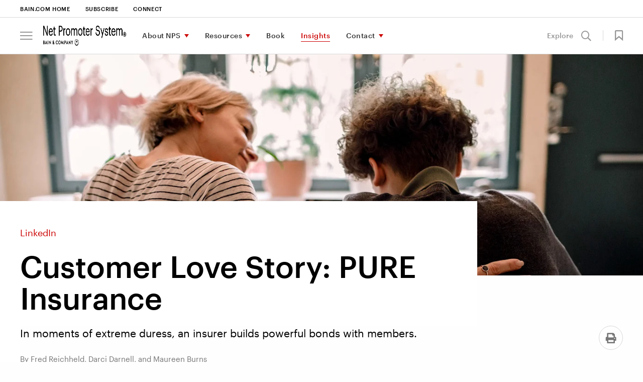

--- FILE ---
content_type: text/html; charset=utf-8
request_url: https://www.netpromotersystem.com/insights/customer-love-story-pure-insurance-linkedin/
body_size: 20212
content:



<!DOCTYPE html>
<html lang="en" id="html" data-toggler=".off-canvas-menu--active" dir="ltr" data-generated-at="1/21/2026 8:06:47&#x202F;PM">
<head prefix="og: http://ogp.me/ns# article: http://ogp.me/ns/article# profile: http://ogp.me/ns/profile#">
    <title>Customer Love Story: PURE Insurance | Bain &amp; Company</title>
    <meta charset="UTF-8">
    <meta name="viewport" content="width=device-width, initial-scale=1.0" />
    <meta name="format-detection" content="telephone=no" />
        <meta name="google" content="notranslate" />
        <meta name="description" content="In moments of extreme duress, an insurer builds powerful bonds with members." />
    <meta name="keywords" />

    <meta property="fb:app_id" content="" />
    

<meta property="og:type" content="article" />

        <meta property="article:author" content="https://www.bain.com/our-team/fred-reichheld/" />
        <meta property="article:author" content="https://www.bain.com/our-team/darci-darnell/" />
        <meta property="article:author" content="https://www.bain.com/our-team/maureen-burns/" />

<meta property="article:section" content="Article" />

    <meta property="article:tag" content="Customer Interaction Prioritization" />
    <meta property="article:tag" content="Employee NPS" />
    <meta property="article:tag" content="Leadership" />
    <meta property="article:tag" content="Stories of Love" />

<meta property="article:published_time" content="2021-11-04T04:00:00.0000000&#x2B;00:00" />
<meta property="article:modified_time" content="2022-02-08T19:09:17.0000000&#x2B;00:00" />

    <meta property="og:title" content="Customer Love Story: PURE Insurance" />
<meta property="og:description" content="In moments of extreme duress, an insurer builds powerful bonds with members." />
<meta property="og:image" content="https://www.netpromotersystem.com/contentassets/2891068977a9402a84c610f6a2655c51/reichheld-november1-16-9.jpg" />
<meta property="og:url" content="https://www.netpromotersystem.com/insights/customer-love-story-pure-insurance-linkedin/" />
<meta property="og:site_name" content="Bain" />
    <meta property="og:locale" content="en" />

    
<meta name="twitter:title" content="Customer Love Story: PURE Insurance" />
<meta name="twitter:site" content="Bain" />
<meta name="twitter:card" content="AppSettings:summary_large_image" />
<meta name="twitter:description" content="In moments of extreme duress, an insurer builds powerful bonds with members." />
<meta name="twitter:image" content="https://www.netpromotersystem.com/contentassets/2891068977a9402a84c610f6a2655c51/reichheld-november1-16-9.jpg" />
<meta name="twitter:url" content="https://www.netpromotersystem.com/insights/customer-love-story-pure-insurance-linkedin/" />


    <link rel="canonical" href="https://www.linkedin.com/pulse/customer-love-champion-pure-insurance-fred-reichheld/?published=t" />
            <link rel="alternate" href="https://www.netpromotersystem.com/insights/customer-love-story-pure-insurance-linkedin/" hreflang="en" />
    <link rel="alternate" href="https://www.netpromotersystem.com/insights/customer-love-story-pure-insurance-linkedin/" hreflang="x-default" />


        <link rel="shortcut icon" href="/contentassets/001745a87f514987bb01d18ea4c3942a/favicon.ico" type="image/x-icon" />

    <link rel="apple-touch-icon" sizes="114×114" href="/Static/images/icons/apple-touch-icon-114x114-precomposed.png" />
<link rel="apple-touch-icon-precomposed" sizes="114×114" href="/Static/images/icons/apple-touch-icon-114x114-precomposed.png" />

<link rel="apple-touch-icon" sizes="120×120" href="/Static/images/icons/apple-touch-icon-120x120.png" />
<link rel="apple-touch-icon-precomposed" sizes="120×120" href="/Static/images/icons/apple-touch-icon-120x120-precomposed.png" />

<link rel="apple-touch-icon" sizes="128×128" href="/Static/images/icons/apple-touch-icon-128x128.png" />
<link rel="apple-touch-icon-precomposed" sizes="128×128" href="/Static/images/icons/apple-touch-icon-128x128.png" />

<link rel="apple-touch-icon" sizes="144×144" href="/Static/images/icons/apple-touch-icon-144x144-precomposed.png" />
<link rel="apple-touch-icon-precomposed" sizes="144×144" href="/Static/images/icons/apple-touch-icon-144x144-precomposed.png" />

<link rel="apple-touch-icon" sizes="152×152" href="/Static/images/icons/apple-touch-icon-152x152.png" />
<link rel="apple-touch-icon-precomposed" sizes="152×152" href="/Static/images/icons/apple-touch-icon-152x152-precomposed.png" />

<link rel="apple-touch-icon" sizes="176×176" href="/Static/images/icons/apple-touch-icon-176x176-precomposed.png" />
<link rel="apple-touch-icon-precomposed" sizes="176×176" href="/Static/images/icons/apple-touch-icon-176x176-precomposed.png" />

<link rel="apple-touch-icon" sizes="180×180" href="/Static/images/icons/apple-touch-icon-180x180-precomposed.png" />
<link rel="apple-touch-icon-precomposed" sizes="180×180" href="/Static/images/icons/apple-touch-icon-180x180-precomposed.png" />

<link rel="apple-touch-icon" sizes="192×192" href="/Static/images/icons/apple-touch-icon-192x192.png" />
<link rel="apple-touch-icon-precomposed" sizes="192×192" href="/Static/images/icons/apple-touch-icon-192x192.png" />

<link rel="apple-touch-icon" sizes="57×57" href="/Static/images/icons/apple-touch-icon-57x57-precomposed.png" />
<link rel="apple-touch-icon-precomposed" sizes="57×57" href="/Static/images/icons/apple-touch-icon-57x57-precomposed.png" />

<link rel="apple-touch-icon" sizes="72×72" href="/Static/images/icons/apple-touch-icon-72x72-precomposed.png" />
<link rel="apple-touch-icon-precomposed" sizes="72×72" href="/Static/images/icons/apple-touch-icon-72x72-precomposed.png" />

<link rel="apple-touch-icon" sizes="76×76" href="/Static/images/icons/apple-touch-icon-76x76.png" />
<link rel="apple-touch-icon-precomposed" sizes="76×76" href="/Static/images/icons/apple-touch-icon-76x76-precomposed.png" />

<link rel="apple-touch-icon" href="/Static/images/icons/apple-touch-icon-180x180-precomposed.png" />
<link rel="apple-touch-icon-precomposed" href="/Static/images/icons/apple-touch-icon-180x180-precomposed.png" />

    <link rel="stylesheet" href="/Static/bain.com/v-639045955486519824/css/style.css" media="all" />

    <link rel="stylesheet" href="/Static/bain.com/v-639045955486520293/js/init.css" media="all" />

    <style>
        #consent_blackbar {
        z-index: 99;
        }
    </style>
        <script nonce="ovO3v5Fjb583p3nt&#x2B;ij3elAxxSE8ut6kpdig6UNdqmY=" type="text/javascript"
        src='https://consent.trustarc.com/notice?domain=bain.com&c=teconsent&text=true&gtm=1&js=nj&noticeType=bb&language=en&cookieLink=https%3a%2f%2fwww.netpromotersystem.com%2fcookie-policy%2f&privacypolicylink=https%3a%2f%2fwww.netpromotersystem.com%2fprivacy%2f '></script>
    <script nonce="ovO3v5Fjb583p3nt&#x2B;ij3elAxxSE8ut6kpdig6UNdqmY=" src=/Bundles/JS/v-639045955118757871.js></script>


        <script defer nonce="ovO3v5Fjb583p3nt&#x2B;ij3elAxxSE8ut6kpdig6UNdqmY=" src="/Static/bain.com/v-639045955486531095/js/js-bottom.js"></script>
    

    <script nonce="ovO3v5Fjb583p3nt&#x2B;ij3elAxxSE8ut6kpdig6UNdqmY=" type="application/ld+json">
    {
      "@context": "https://schema.org",
      "@type": "Article",
      "headline": "Customer Love Story: PURE Insurance",
      "author": [
{
                                    "@type": "Person",
                                    "@id": "https://www.bain.com/our-team/fred-reichheld/",
                                    "name": "Fred Reichheld",
                                    "url": "https://www.bain.com/our-team/fred-reichheld/",
                                    "jobTitle": "Bain Fellow",
                                    "affiliation": {
                                        "@type": "Organization",
                                        "name": "Bain & Company"
                                    }
                                },{
                                    "@type": "Person",
                                    "@id": "https://www.bain.com/our-team/darci-darnell/",
                                    "name": "Darci Darnell",
                                    "url": "https://www.bain.com/our-team/darci-darnell/",
                                    "jobTitle": "Partner",
                                    "affiliation": {
                                        "@type": "Organization",
                                        "name": "Bain & Company"
                                    }
                                },{
                                    "@type": "Person",
                                    "@id": "https://www.bain.com/our-team/maureen-burns/",
                                    "name": "Maureen Burns",
                                    "url": "https://www.bain.com/our-team/maureen-burns/",
                                    "jobTitle": "Partner",
                                    "affiliation": {
                                        "@type": "Organization",
                                        "name": "Bain & Company"
                                    }
                                }      ],
      "publisher": {
        "@type": "Organization",
        "name": "Bain & Company",
        "logo": {
          "@type": "ImageObject",
          "url": "https://www.bain.com/contentassets/84f0f68fb6484e1fbb2b05a6172ad45d/favicon-32x32.png"
        }
      },
      "datePublished": "2021-11-04",
      "mainEntityOfPage": {
        "@type": "WebPage",
        "@id": "https://www.netpromotersystem.com/insights/customer-love-story-pure-insurance-linkedin/"
      },
      "publication": {
        "@type": "PublicationEvent",
        "name": "Article"
      },
      "image": "https://www.netpromotersystem.com/contentassets/2891068977a9402a84c610f6a2655c51/reichheld-november1-16-9.jpg"
    }
    </script>

    <script nonce="ovO3v5Fjb583p3nt&#x2B;ij3elAxxSE8ut6kpdig6UNdqmY=">
    window.dataLayer = window.dataLayer || [];

    window.dataLayer = window.dataLayer || [];
    window.dataLayer.push({
        'event': 'pageID',
        'pageID': '1330677'
    });

    window.dataLayer = window.dataLayer || [];
    window.dataLayer.push({
        'event': 'userALUM',
        'eCode': ''
    });

    window.dataLayer = window.dataLayer || [];
    window.dataLayer.push({
        'event': 'user',
        'user': ''
    });

    window.dataLayer = window.dataLayer || [];
    window.dataLayer.push({
        'event': 'userEXT',
        'userEXT': 'False'
    });

</script>

<script nonce="ovO3v5Fjb583p3nt&#x2B;ij3elAxxSE8ut6kpdig6UNdqmY=">
    window.dataLayer = window.dataLayer || [];
    window.dataLayer.push({
        'event': 'IsBainDevice',
        'IsBainDevice': 'NO'
        });
</script>
    <script nonce="ovO3v5Fjb583p3nt&#x2B;ij3elAxxSE8ut6kpdig6UNdqmY=">
        //Adding Trustarc - GTM Listener
        var __dispatched__ = {};
        var __i__ = self.postMessage && setInterval(function () {
            if (self.PrivacyManagerAPI && __i__) {
                var apiObject = {
                    PrivacyManagerAPI:
                    {
                        action: "getConsentDecision",
                        timestamp: new Date().getTime(),
                        self: "bain.com"
                    }
                };
                self.top.postMessage(JSON.stringify(apiObject), "*");
                __i__ = clearInterval(__i__);
            }
        }, 50);

        self.addEventListener("message", function (e, d) {
            try {
                if (e.data && (d = JSON.parse(e.data)) &&
                    (d = d.PrivacyManagerAPI) && d.capabilities &&
                    d.action == "getConsentDecision") {
                    var newDecision =
                        self.PrivacyManagerAPI.callApi("getGDPRConsentDecision",
                            "bain.com").consentDecision;
                    if (newDecision && __dispatched__ && Object.keys(__dispatched__).length) {
                        var oldConsent = Object.keys(__dispatched__).toString().trim();
                        var newConsent = newDecision.toString().trim();
                        if (oldConsent !== newConsent) {
                            var isReloadRequired = IsReloadRequired(__dispatched__, newDecision);
                            userConsentAction("en", oldConsent, isReloadRequired);
                        }
                    }
                    newDecision && newDecision.forEach(function (label) {
                        if (!__dispatched__[label]) {
                            self.dataLayer && self.dataLayer.push({
                                "event": "GDPR Pref Allows " + label
                            });
                            __dispatched__[label] = 1;
                        }
                    });
                }

            } catch (xx) {  }
        });
</script>

    
<script nonce="ovO3v5Fjb583p3nt&#x2B;ij3elAxxSE8ut6kpdig6UNdqmY=">

    function loadAppData() {
        var consent = hasDomainConsent("en", "1");
        if (consent) {
            getGoogleAnalyticsWithGTM("GTM-NJB9V7D", allowAdCookieStorage("1", "2"));
        }
        else {
            deleteAllCookies();
            if ("True" == "False") {
                getGoogleAnalyticsWithoutGTM("UA-7229296-20");
            }
            if (true) {
                loadAppDataWithApi();
            }
        }
    }
    function updateGAData(language, oldConsent, isReloadRequired) {

        var noticeBehaviorCookie = getCookie("notice_behavior");
        var gdprPreferenceCookie = getCookie("notice_gdpr_prefs");
        var isExpressed = noticeBehaviorCookie.includes('expressed');

        //RED-15652 part 2 deleting all cookies when user moves from advertisement to other consent
        if (!isStringEmpty(gdprPreferenceCookie) && !gdprPreferenceCookie.includes('2') && oldConsent.includes(3))
         {
             deleteAllCookies();
         }
        //For non EU users
        if (noticeBehaviorCookie.includes('implied'))
        {
            if (!isStringEmpty(gdprPreferenceCookie) && !gdprPreferenceCookie.includes('1')) {
                deleteAllCookies();
            }
            else if (!isStringEmpty(gdprPreferenceCookie) && gdprPreferenceCookie.includes('1') && !oldConsent.includes(2)) {
                getGoogleAnalyticsWithGTM("GTM-NJB9V7D", allowAdCookieStorage("1", "2"));
            }
        }
        //For EU users and German language
        else if (isExpressed || language.equals('de')) {
            if (!isStringEmpty(gdprPreferenceCookie) && gdprPreferenceCookie.includes('1')) {
                getGoogleAnalyticsWithGTM("GTM-NJB9V7D", allowAdCookieStorage("1", "2"));
            }
        }
        if (isReloadRequired) {
            window.location.reload();
        }
    }


    $(function () {
        loadAppData(); // Runs GA code based on cookies
    });

</script>

<link rel="preconnect" href="https://dev.visualwebsiteoptimizer.com" />
<script nonce="ovO3v5Fjb583p3nt&#x2B;ij3elAxxSE8ut6kpdig6UNdqmY=" type="text/javascript" id="vwoCode">
    $(function () {
      // ---- CONFIG ----
      var culture = "en";
      var functionalConsentKey = "1";
      var accountId = parseInt('647656');

      // ---- Guards ----
      function vwoAlreadyBootstrapped() {
        return !!window._vwo_code || document.getElementById('vwo-smartcode-inline');
      }

      // ---- TrustArc: normalize consent -> 0/1/2 ----
      // 0 = no consent, 1 = functional, 2 = full/marketing
      // Some sites still expose boolean; coerce true -> 2, false -> 0
      function getTrustArcConsentLevel() {
        try {
          if (typeof hasDomainConsent === "function") {
            var v = hasDomainConsent(culture, functionalConsentKey);
            if (typeof v === "boolean") return v ? 2 : 0;
            var n = parseInt(v, 10);
            return isNaN(n) ? 0 : n;
          }
        } catch (e) {}
        return 0;
      }

      // Map TrustArc (0/1/2) -> VWO expected numeric (1/2/3)
      // 1=Accepted, 2=Submit Preferences, 3=Declined
      function getVwoConsentStatusFromTrustArc() {
        var ta = getTrustArcConsentLevel();
        if (ta === 2) return 1; 
        if (ta === 1) return 2; 
        return 3;               
      }

      // Publish numeric status for VWO
      function publishVwoConsentStatus() {
        try { window._vwoConsentStatus = getVwoConsentStatusFromTrustArc(); } catch (_) {}
      }

      // Only load VWO when TrustArc level === 2
      function shouldLoadVwo() {
        return getTrustArcConsentLevel() === 2;
      }

      // ---- Load AFTER consent only ----
      function bootstrapVwoSmartCode() {
        if (vwoAlreadyBootstrapped()) return;

        // Marker to avoid duplicate loads
        var marker = document.createElement('meta');
        marker.id = 'vwo-smartcode-inline';
        marker.setAttribute('data-account', String(accountId));
        document.head.appendChild(marker);

        // === BEGIN: VWO SmartCode (unchanged except tiny ID tweak) ===
        (function () {
          var version = 2.1,
              settings_tolerance = 2000,
              hide_element = 'body',
              hide_element_style = 'opacity:0 !important;filter:alpha(opacity=0) !important;background:none !important;transition:none !important;',
              f = false, w = window, d = document, v = d.querySelector('#vwoCode'),
              cK = '_vwo_' + accountId + '_settings', cc = {};
          try {
            var c = JSON.parse(localStorage.getItem('_vwo_' + accountId + '_config'));
            cc = c && typeof c === 'object' ? c : {}
          } catch (e) {}

          var stT = cc.stT === 'session' ? w.sessionStorage : w.localStorage;
          code = {
            nonce: v && v.nonce,
            use_existing_jquery: function(){ return typeof use_existing_jquery !== 'undefined' ? use_existing_jquery : undefined },
            library_tolerance: function(){ return typeof library_tolerance !== 'undefined' ? library_tolerance : undefined },
            settings_tolerance: function(){ return cc.sT || settings_tolerance },
            hide_element_style: function(){ return '{' + (cc.hES || hide_element_style) + '}' },
            hide_element: function(){ if (performance.getEntriesByName('first-contentful-paint')[0]) { return '' } return typeof cc.hE === 'string' ? cc.hE : hide_element },
            getVersion: function(){ return version },
            finish: function(e){ if (!f) { f = true; var t = d.getElementById('_vis_opt_path_hides'); if (t) t.parentNode.removeChild(t); if (e) (new Image).src = 'https://dev.visualwebsiteoptimizer.com/ee.gif?a=' + accountId + e } },
            finished: function(){ return f },
            addScript: function(e){ var t = d.createElement('script'); t.type='text/javascript'; if (e.src){ t.src=e.src } else { t.text=e.text } v && t.setAttribute('nonce', v.nonce); d.getElementsByTagName('head')[0].appendChild(t) },
            load: function(e, t){
              var n = this.getSettings(), i = d.createElement('script'), r = this; t = t || {};
              if (n) {
                i.textContent = n; d.getElementsByTagName('head')[0].appendChild(i);
                if (!w.VWO || VWO.caE) { stT.removeItem(cK); r.load(e) }
              } else {
                var o = new XMLHttpRequest; o.open('GET', e, true); o.withCredentials = !t.dSC; o.responseType = t.responseType || 'text';
                o.onload = function(){ if (t.onloadCb){ return t.onloadCb(o, e) } if (o.status === 200 || o.status === 304){ _vwo_code.addScript({ text: o.responseText }) } else { _vwo_code.finish('&e=loading_failure:' + e) } };
                o.onerror = function(){ if (t.onerrorCb){ return t.onerrorCb(e) } _vwo_code.finish('&e=loading_failure:' + e) };
                o.send()
              }
            },
            getSettings: function(){ try { var e = stT.getItem(cK); if (!e) return; e = JSON.parse(e); if (Date.now() > e.e){ stT.removeItem(cK); return } return e.s } catch(e){ return } },
            init: function(){
              if (d.URL.indexOf('__vwo_disable__') > -1) return;
              var e = this.settings_tolerance(); w._vwo_settings_timer = setTimeout(function(){ _vwo_code.finish(); stT.removeItem(cK) }, e);
              var t;
              if (this.hide_element() !== 'body') {
                t = d.createElement('style');
                var n = this.hide_element(), i = n ? n + this.hide_element_style() : '', r = d.getElementsByTagName('head')[0];
                t.setAttribute('id', '_vis_opt_path_hides'); v && t.setAttribute('nonce', v.nonce); t.setAttribute('type', 'text/css');
                if (t.styleSheet) t.styleSheet.cssText = i; else t.appendChild(d.createTextNode(i)); r.appendChild(t)
              } else {
                t = d.getElementsByTagName('head')[0];
                var i2 = d.createElement('div'); i2.style.cssText = 'z-index:2147483647 !important;position:fixed !important;left:0 !important;top:0 !important;width:100% !important;height:100% !important;background:white !important;';
                i2.setAttribute('id', '_vis_opt_path_hides'); i2.classList.add('_vis_hide_layer'); t.parentNode.insertBefore(i2, t.nextSibling)
              }
              var o = window._vis_opt_url || d.URL, s = 'https://dev.visualwebsiteoptimizer.com/j.php?a=' + accountId + '&u=' + encodeURIComponent(o) + '&vn=' + version;
              if (w.location.search.indexOf('_vwo_xhr') !== -1) { this.addScript({ src: s }) } else { this.load(s + '&x=true') }
            }
          };
          w._vwo_code = code; code.init();
        })();
        // === END SmartCode ===
      }

      // ---- Consent-aware boot ----
      function tryLoadAfterConsent(reason) {
        // Let TrustArc finalize first (prevents flicker)
        setTimeout(function () {
          publishVwoConsentStatus();
          if (shouldLoadVwo()) bootstrapVwoSmartCode();
        }, 150);
      }

      // Initial status + conditional load
      publishVwoConsentStatus();
      if (shouldLoadVwo()) {
        bootstrapVwoSmartCode();
      }

      // TrustArc postMessage events -> re-check numeric consent; load only if level === 2
      window.addEventListener('message', function () {
        tryLoadAfterConsent('trustarc:event');
      }, false);

      // Defensive: if hasDomainConsent appears late, poll briefly and then stop
      var tries = 0, iv = setInterval(function () {
        publishVwoConsentStatus();
        if (shouldLoadVwo()) { clearInterval(iv); bootstrapVwoSmartCode(); }
        if (++tries > 30) clearInterval(iv);
      }, 500);
    });
</script>
</head>
<body class=" " id="body" data-toggler=".off-canvas-menu--active" >

    <!-- Invisible tag to carry Content ID -->
    <span id="cmsPageId" data-page-id="1330677" style="display:none;"></span>

    <div id="consent_blackbar"></div>
    


    
<a class="skiplink focus-only" href="#maincontent">Skip to Content</a>



<div id="nav-anchor"></div>
<header id="site-header" class="header" data-sticky-container dir="ltr">
    <div data-delay-toggle data-control-elements="[data-nav-menu-control], [data-site-search-control]" data-class-toggle="menu-open" data-remove-on-click-out="true" data-delay-time="0" data-reverse="true" class="header__wrapper expanded" data-top-anchor="nav-anchor" data-navigation data-scroll-dependent data-sticky data-sticky-on="small" data-stick-to="top" data-margin-top="0">
        <section class="header__tophat">


<nav class="utility-navigation__wrapper utility-navigation__wrapper--new-careers" aria-label="Utility Navigation">
    <section class="utility-navigation row column">
        <div class="large-12 column utility-navigation__content">
            <div class="utility-navigation__left">
                <ul class="primary-nav__level-one">

<li >        <a href="https://www.bain.com/" aria-label="Bain.com Home" target="_blank" class="no-caret career-utility-black-color">Bain.com Home</a>
</li><li >        <a href="https://lp.bain.com/Subscription-Center-Program_LP---Newsletter---Loyalty-Insights.html?marketo_opt_out=true" aria-label="Subscribe" class="no-caret career-utility-black-color go-bain-com-link" >Subscribe</a>
</li><li >        <a href="/contact/connect-with-us/" aria-label="Connect" class="no-caret career-utility-black-color">Connect</a>
</li>                </ul>
            </div>
                <div class="utility-navigation__right">
                    <ul>
                        

                    </ul>
                </div>
        </div>
    </section>
</nav>

<script nonce="ovO3v5Fjb583p3nt&#x2B;ij3elAxxSE8ut6kpdig6UNdqmY=">

    //script to handle search for career utility
    (function () {
        var utilitySearchInput = document.querySelector('#utility-search-input');
        var iconSearch = document.querySelector('.icon-search');
        var clickableIconSearch = document.querySelector('.clickable-icon-search');

        if (clickableIconSearch != null) {
            clickableIconSearch.addEventListener('click', function () {
                document.querySelector('.utility-navigation__search-form').submit();
            });
        }

        if (utilitySearchInput != null && iconSearch != null && clickableIconSearch != null) {
            const observer = new MutationObserver((mutations) => {
                mutations.forEach((mutation) => {
                    if (mutation.type === 'attributes' && mutation.attributeName === 'class') {
                        if (mutation.target.className.includes('hide')) {
                            clickableIconSearch.classList.add('hide');
                            iconSearch.classList.remove('hide');
                        }
                        else {
                            clickableIconSearch.classList.remove('hide');
                            iconSearch.classList.add('hide');
                        }
                    }
                });
            });
            observer.observe(utilitySearchInput, { attributes: true });
        }
    })();
</script>
        </section>
        

    <a class="primary-nav__overlay " data-toggle="html body" id="overlay_1297568" role="button" aria-hidden="true"></a>
    <div class="primary-nav__wrapper" id="nav-wrap" data-delay-toggle data-control-elements="[data-site-search-control]" data-class-toggle="search-active" data-delay-time="0">
        <div class="column row">
            <div class="primary-nav   primary-nav--careers primary-nav--new-careers column    ">
                    <div class="primary-nav__off-canvas-menu ">
                            <button id="js-hamburger-btn" class="js-hamburger-btn" role="button" aria-label="menu" data-toggle="html body" aria-controls="off-canvas-menu"><span class="icon-bars"></span></button>
    <div class="off-canvas-menu off-canvas-menu--careers" id="off-canvas-menu" data-auto-close>
        <div class="off-canvas-menu__close">
            <a href="#" data-toggle="off-canvas-menu body html overlay_1297568" aria-label="Close menu" aria-controls="off-canvas-menu"><span class="icon-close"></span></a>
        </div>
        <div id="off-canvas-menu-container" data-scroll-to-top class="off-canvas-menu__container">
            <nav class="off-canvas-menu__nav" aria-label="Off Canvas Hamburger Menu">
                    <div id="off-canvas-header" class="off-canvas-menu__header">
                        <button data-toggle="off-canvas-menu body html overlay" aria-controls="off-canvas-menu" aria-label="menu" class="js-hamburger-btn js-hamburger-btn-in-off-canvas"><span class="icon-bars"></span></button>
                        <div class="off-canvas-menu__logo primary-nav__logo primary-nav__logo--enlarged">
                            <a href="/" aria-label="Main navigation logo link">

            <img alt="" src="/contentassets/c7835b9899aa4b48af0e8b26417ceb11/nps_dig_blk.png"  />
        </a>
                        </div>
                    </div>
                    <ul class="primary-nav__level-one">
<li>
            <a href="#" id="nav-336b2aa7-8bd4-48d1-aba2-9831e3cf2899" data-toggle-element="#off-canvas-menu-container" data-toggle-class="level-two-active">About NPS</a>
            <div class="primary-nav__mega-menu" data-level="1" data-delay-toggle data-control-elements="#nav-336b2aa7-8bd4-48d1-aba2-9831e3cf2899, #nav-336b2aa7-8bd4-48d1-aba2-9831e3cf2899-close" data-class-toggle="mega-menu__level-two--expanded" data-delay-time="400" data-reverse="true">
                <div class="primary-nav__mega-menu-wrapper">
                        <div id="off-canvas-header" class="off-canvas-menu__header">
                            <button data-toggle="off-canvas-menu body html overlay" aria-controls="off-canvas-menu" aria-label="menu" class="js-hamburger-btn js-hamburger-btn-in-off-canvas">
                                <span class="icon-bars"></span>
                            </button>
                            <div class="off-canvas-menu__logo primary-nav__logo primary-nav__logo--enlarged">
                                <a href="/" aria-label="Main navigation logo link">

            <img alt="" src="/contentassets/c7835b9899aa4b48af0e8b26417ceb11/nps_dig_blk.png"  />
        </a>
                            </div>
                        </div>
                        <div class="off-canvas-menu__back-link">
                            <a id="nav-336b2aa7-8bd4-48d1-aba2-9831e3cf2899-close" data-toggle="off-canvas-header" data-toggle-element="#off-canvas-menu-container" data-close-only="true" data-toggle-class="level-two-active" data-remove-class="level-three-active" class="off-canvas-menu__back-link ">Main menu</a>
                        </div>

                    <section data-dynamic-max-height data-delay-time="400">
                        <div class="primary-nav__level2-container">
                                <div class="primary-nav__primary-list">
                                    <h4 class="primary-nav__mega-menu-heading">
                                        <a href="/about/">About NPS</a>
                                    </h4>
                                    <div class="primary-nav__col-group">

    <div class="primary-nav__col">
        <ul class="primary-nav__level-two">

<li>
        <a href="/about/net-promoter-system-framework/" aria-label="Understanding the System">Understanding the System</a>
</li>
<li>
        <a href="/about/history-of-net-promoter/" aria-label="The History">The History</a>
</li>
<li>
        <a href="/about/benefits-of-net-promoter/" aria-label="The Benefits">The Benefits</a>
</li>        </ul>
    </div>

    <div class="primary-nav__col">
        <ul class="primary-nav__level-two">

<li>
        <a href="/about/three-types-of-net-promoter-scores/" aria-label="Three Types of Scores">Three Types of Scores</a>
</li>
<li>
        <a href="/about/companies-that-use-net-promoter/" aria-label="Companies Using NPS">Companies Using NPS</a>
</li>
<li>
        <a href="/about/building-loyalty-at-b2b-companies/" aria-label="NPS in B2B">NPS in B2B</a>
</li>        </ul>
    </div>
                                    </div>

                                        <a class="primary-nav__see-all" href="/insights/recommended-reading/">Recommended reading: A collection of our best thinking</a>
                                </div>

    <section class="primary-nav__secondary-list">
        
    <h5 class="primary-nav__mega-menu-heading">Important Concepts</h5>


        <div class="primary-nav__col-group">
            <div class="primary-nav__col">
                <ul class="primary-nav__level-two">

<li>
        <a href="/about/measuring-your-net-promoter-score/" aria-label="Measuring Your Score">Measuring Your Score</a>
</li>
<li>
        <a href="/about/employee-nps/" aria-label="Employee NPS">Employee NPS</a>
</li>                </ul>
            </div>
        </div>


    </section>

    <section class="primary-nav__secondary-list">
        


        <div class="primary-nav__col-group">
            <div class="primary-nav__col">
                <ul class="primary-nav__level-two">

<li>
        <a href="/about/how-net-promoter-score-relates-to-growth/" aria-label="NPS and Growth">NPS and Growth</a>
</li>
<li>
        <a href="/about/predictive-nps/" aria-label="Predictive NPS">Predictive NPS</a>
</li>                </ul>
            </div>
        </div>


    </section>
                        </div>
                    </section>
                </div>
            </div>
</li><li>
            <a href="#" id="nav-d3e94c85-9064-4796-955c-b83a5d69ef12" data-toggle-element="#off-canvas-menu-container" data-toggle-class="level-two-active">Resources</a>
            <div class="primary-nav__mega-menu" data-level="1" data-delay-toggle data-control-elements="#nav-d3e94c85-9064-4796-955c-b83a5d69ef12, #nav-d3e94c85-9064-4796-955c-b83a5d69ef12-close" data-class-toggle="mega-menu__level-two--expanded" data-delay-time="400" data-reverse="true">
                <div class="primary-nav__mega-menu-wrapper">
                        <div id="off-canvas-header" class="off-canvas-menu__header">
                            <button data-toggle="off-canvas-menu body html overlay" aria-controls="off-canvas-menu" aria-label="menu" class="js-hamburger-btn js-hamburger-btn-in-off-canvas">
                                <span class="icon-bars"></span>
                            </button>
                            <div class="off-canvas-menu__logo primary-nav__logo primary-nav__logo--enlarged">
                                <a href="/" aria-label="Main navigation logo link">

            <img alt="" src="/contentassets/c7835b9899aa4b48af0e8b26417ceb11/nps_dig_blk.png"  />
        </a>
                            </div>
                        </div>
                        <div class="off-canvas-menu__back-link">
                            <a id="nav-d3e94c85-9064-4796-955c-b83a5d69ef12-close" data-toggle="off-canvas-header" data-toggle-element="#off-canvas-menu-container" data-close-only="true" data-toggle-class="level-two-active" data-remove-class="level-three-active" class="off-canvas-menu__back-link ">Main menu</a>
                        </div>

                    <section data-dynamic-max-height data-delay-time="400">
                        <div class="primary-nav__level2-container">
                                <div class="primary-nav__primary-list">
                                    <h4 class="primary-nav__mega-menu-heading">
                                        <a href="/resources/">Resources</a>
                                    </h4>
                                    <div class="primary-nav__col-group">

    <div class="primary-nav__col">
        <ul class="primary-nav__level-two">

<li>
        <a href="/resources/benchmarks/" aria-label="NPS Prism&#xAE; Benchmarks">NPS Prism&#xAE; Benchmarks</a>
</li>
<li>
        <a href="/resources/the-nps-loyalty-forum/" aria-label="NPS Loyalty Forum">NPS Loyalty Forum</a>
</li>        </ul>
    </div>

    <div class="primary-nav__col">
        <ul class="primary-nav__level-two">

<li>
        <a href="/resources/vendors/" aria-label="Additional Vendors">Additional Vendors</a>
</li>
<li>
        <a href="/insights/recommended-videos/" aria-label="Recommended Videos">Recommended Videos</a>
</li>
<li>
        <a href="/resources/cx-standards/" aria-label="CX Standards">CX Standards</a>
</li>        </ul>
    </div>
                                    </div>

                                        <a class="primary-nav__see-all" href="/podcast/">Listen to The Customer Confidential Podcast</a>
                                </div>

    <section class="primary-nav__secondary-list">
        
    <h5 class="primary-nav__mega-menu-heading">Interactive tool</h5>


        <div class="primary-nav__col-group">
            <div class="primary-nav__col">
                <ul class="primary-nav__level-two">

<li>
        <a href="/resources/customer-love-quiz/" aria-label="Customer Love Quiz">Customer Love Quiz</a>
</li>                </ul>
            </div>
        </div>


    </section>
                        </div>
                    </section>
                </div>
            </div>
</li><li>
            <a href="/books/winning-on-purpose/" aria-label="Book" class="">Book</a>
</li><li>
            <a href="/insights/" aria-label="Insights" class="active">Insights</a>
</li><li>
            <a href="#" id="nav-ca35ea2c-aa57-4490-8a53-6e6d835dac3f" data-toggle-element="#off-canvas-menu-container" data-toggle-class="level-two-active">Contact</a>
            <div class="primary-nav__mega-menu" data-level="1" data-delay-toggle data-control-elements="#nav-ca35ea2c-aa57-4490-8a53-6e6d835dac3f, #nav-ca35ea2c-aa57-4490-8a53-6e6d835dac3f-close" data-class-toggle="mega-menu__level-two--expanded" data-delay-time="400" data-reverse="true">
                <div class="primary-nav__mega-menu-wrapper">
                        <div id="off-canvas-header" class="off-canvas-menu__header">
                            <button data-toggle="off-canvas-menu body html overlay" aria-controls="off-canvas-menu" aria-label="menu" class="js-hamburger-btn js-hamburger-btn-in-off-canvas">
                                <span class="icon-bars"></span>
                            </button>
                            <div class="off-canvas-menu__logo primary-nav__logo primary-nav__logo--enlarged">
                                <a href="/" aria-label="Main navigation logo link">

            <img alt="" src="/contentassets/c7835b9899aa4b48af0e8b26417ceb11/nps_dig_blk.png"  />
        </a>
                            </div>
                        </div>
                        <div class="off-canvas-menu__back-link">
                            <a id="nav-ca35ea2c-aa57-4490-8a53-6e6d835dac3f-close" data-toggle="off-canvas-header" data-toggle-element="#off-canvas-menu-container" data-close-only="true" data-toggle-class="level-two-active" data-remove-class="level-three-active" class="off-canvas-menu__back-link ">Main menu</a>
                        </div>

                    <section data-dynamic-max-height data-delay-time="400">
                        <div class="primary-nav__level2-container">
                                <div class="primary-nav__primary-list">
                                    <h4 class="primary-nav__mega-menu-heading">
                                        <a href="/contact/">Contact</a>
                                    </h4>
                                    <div class="primary-nav__col-group">

    <div class="primary-nav__col">
        <ul class="primary-nav__level-two">

<li>
        <a href="/contact/workshops-and-speaking-engagements/" aria-label="Workshops and Speaking ">Workshops and Speaking </a>
</li>
<li>
        <a href="/resources/trademarks-and-licensing/" aria-label="Trademarks and Licenses">Trademarks and Licenses</a>
</li>        </ul>
    </div>
                                    </div>

                                </div>
                        </div>
                    </section>
                </div>
            </div>
</li>
                    </ul>

<ul class="primary-nav__level-one off-canvas-menu__utility-nav global-utility-nav">

<li >        <a href="https://www.bain.com/" aria-label="Bain.com Home" target="_blank" class="">Bain.com Home</a>
</li><li >        <a href="https://lp.bain.com/Subscription-Center-Program_LP---Newsletter---Loyalty-Insights.html?marketo_opt_out=true" aria-label="Subscribe" class=" go-bain-com-link" >Subscribe</a>
</li><li >        <a href="/contact/connect-with-us/" aria-label="Connect" class="">Connect</a>
</li>


</ul>

<script nonce="ovO3v5Fjb583p3nt&#x2B;ij3elAxxSE8ut6kpdig6UNdqmY=">
    //script to trigger red folder hamburger item for careers
    (function () {
        var redFolderCountContainer = document.querySelector('.red-folder-count-container');
        var globalRedFolderUtilityNav = document.querySelector('.js-offcanvas-red-folder');
        var careerUtilityNavItemRedFolder = document.querySelector('.career-utility-nav-item-red-folder');
        var careerUtilityNavItemRedFolderLi = document.querySelector('.career-utility-nav-item-red-folder-li');

        if (careerUtilityNavItemRedFolder != null && careerUtilityNavItemRedFolderLi != null) {
            const observer = new MutationObserver((mutations) => {
                mutations.forEach((mutation) => {
                    if (mutation.type === 'attributes' && mutation.attributeName === 'class') {
                        if (mutation.target.className.includes('has-count')) {
                            careerUtilityNavItemRedFolderLi.classList.add('full');
                            careerUtilityNavItemRedFolder.classList.add('utility-navigation__red-folder-link');
                            careerUtilityNavItemRedFolder.href = globalRedFolderUtilityNav.href;
                        }
                        else {
                            careerUtilityNavItemRedFolderLi.classList.remove('full');
                            careerUtilityNavItemRedFolder.classList.remove('utility-navigation__red-folder-link');
                            careerUtilityNavItemRedFolder.href = '#';
                        }
                    }
                });
            });

            observer.observe(redFolderCountContainer, { attributes: true });
        }
    })();

    //script to trigger utility nav hamburger for careers
    (function () {
        var careerUtilityNavItems = document.querySelectorAll('.career-utility-nav-item');
        var menuBackLink = document.querySelector('.career-back-link');
        var globalUtlityNavItem = document.querySelector('.global-utility-nav').querySelectorAll('a');
        if (careerUtilityNavItems != null) {
            careerUtilityNavItems.forEach(navItem => navItem.addEventListener('click', function (event) {
                var target = event.target || event.srcElement;
                var text = target.innerText;
                if (menuBackLink != null) {
                    for (let i = 0; i < globalUtlityNavItem.length; i++) {
                        if (target.className.includes('career-utility-nav-item-red-folder') && target.parentElement.className.includes('full')) {
                            break;
                        }

                        if (!globalUtlityNavItem[i].className.includes('career-utility-nav-item') && globalUtlityNavItem[i].innerText == text) {
                            menuBackLink.click();
                            globalUtlityNavItem[i].click();
                            break;
                        }
                    }
                }
            }));
        }
    })();
</script>            </nav>
        </div>
    </div>

                    </div>
                <div class="primary-nav__logo  primary-nav__logo--enlarged">
                    <a href="/" aria-label="Main navigation logo link">
                        

            <img alt="" src="/contentassets/c7835b9899aa4b48af0e8b26417ceb11/nps_dig_blk.png"  />
        


                    </a>
                </div>
                    <div class="primary-nav__logo primary-nav__logo--white primary-nav__logo--enlarged">
                        <a href="/" aria-label="Main navigation logo link">
                            

            <img alt="" src="/contentassets/c7835b9899aa4b48af0e8b26417ceb11/nps_dig_wht.png"  />
        


                        </a>
                    </div>
                <div class="primary-nav__right-wrap" data-delay-toggle data-control-elements="[data-site-search-control]" data-class-toggle="search-open" data-delay-time="800">
                            <div class="primary-nav__nav  ">
                                <nav aria-label="Primary Navigation">
                                    
<ul class="primary-nav__level-one" data-dropdown-menu data-hover-delay='200'><li class="" >

    <a href="/about/" aria-label="About NPS" class=" has-caret">About NPS</a>
        <ul class="primary-nav__mega-menu menu-4-col">
            <li class="primary-nav__mega-menu-wrapper">
                <section>
                    <div class="primary-nav__primary-list">
                        <h4 class="primary-nav__mega-menu-heading">
                            <a href="/about/" aria-label="About NPS">About NPS</a>
                        </h4>

                        <div class="primary-nav__col-group">

<div class="primary-nav__col">
    <ul class="primary-nav__level-two">
            <li role="none">
                <a href="/about/net-promoter-system-framework/" aria-label="Understanding the System" role="menuitem">Understanding the System</a>
            </li>
            <li role="none">
                <a href="/about/history-of-net-promoter/" aria-label="The History" role="menuitem">The History</a>
            </li>
            <li role="none">
                <a href="/about/benefits-of-net-promoter/" aria-label="The Benefits" role="menuitem">The Benefits</a>
            </li>
    </ul>
</div>

<div class="primary-nav__col">
    <ul class="primary-nav__level-two">
            <li role="none">
                <a href="/about/three-types-of-net-promoter-scores/" aria-label="Three Types of Scores" role="menuitem">Three Types of Scores</a>
            </li>
            <li role="none">
                <a href="/about/companies-that-use-net-promoter/" aria-label="Companies Using NPS" role="menuitem">Companies Using NPS</a>
            </li>
            <li role="none">
                <a href="/about/building-loyalty-at-b2b-companies/" aria-label="NPS in B2B" role="menuitem">NPS in B2B</a>
            </li>
    </ul>
</div>
                        </div>
                            <a class="primary-nav__see-all" href="/insights/recommended-reading/" aria-label="Recommended reading: A collection of our best thinking">Recommended reading: A collection of our best thinking</a>
                    </div>
    <section class="primary-nav__secondary-list">
        
    <h5 class="primary-nav__mega-menu-heading">Important Concepts</h5>


        <div class="primary-nav__col-group">

<div class="primary-nav__col">
    <ul class="primary-nav__level-two">
            <li role="none">
                <a href="/about/measuring-your-net-promoter-score/" aria-label="Measuring Your Score" role="menuitem">Measuring Your Score</a>
            </li>
            <li role="none">
                <a href="/about/employee-nps/" aria-label="Employee NPS" role="menuitem">Employee NPS</a>
            </li>
    </ul>
</div>

<div class="primary-nav__col">
    <ul class="primary-nav__level-two">
            <li role="none">
                <a href="/about/how-net-promoter-score-relates-to-growth/" aria-label="NPS and Growth" role="menuitem">NPS and Growth</a>
            </li>
            <li role="none">
                <a href="/about/predictive-nps/" aria-label="Predictive NPS" role="menuitem">Predictive NPS</a>
            </li>
    </ul>
</div>
        </div>

    </section>
                </section>
            </li>
        </ul>
</li><li class="" >

    <a href="/resources/" aria-label="Resources" class=" has-caret">Resources</a>
        <ul class="primary-nav__mega-menu menu-3-col">
            <li class="primary-nav__mega-menu-wrapper">
                <section>
                    <div class="primary-nav__primary-list">
                        <h4 class="primary-nav__mega-menu-heading">
                            <a href="/resources/" aria-label="Resources">Resources</a>
                        </h4>

                        <div class="primary-nav__col-group">

<div class="primary-nav__col">
    <ul class="primary-nav__level-two">
            <li role="none">
                <a href="/resources/benchmarks/" aria-label="NPS Prism&#xAE; Benchmarks" role="menuitem">NPS Prism&#xAE; Benchmarks</a>
            </li>
            <li role="none">
                <a href="/resources/the-nps-loyalty-forum/" aria-label="NPS Loyalty Forum" role="menuitem">NPS Loyalty Forum</a>
            </li>
    </ul>
</div>

<div class="primary-nav__col">
    <ul class="primary-nav__level-two">
            <li role="none">
                <a href="/resources/vendors/" aria-label="Additional Vendors" role="menuitem">Additional Vendors</a>
            </li>
            <li role="none">
                <a href="/insights/recommended-videos/" aria-label="Recommended Videos" role="menuitem">Recommended Videos</a>
            </li>
            <li role="none">
                <a href="/resources/cx-standards/" aria-label="CX Standards" role="menuitem">CX Standards</a>
            </li>
    </ul>
</div>
                        </div>
                            <a class="primary-nav__see-all" href="/podcast/" aria-label="Listen to The Customer Confidential Podcast">Listen to The Customer Confidential Podcast</a>
                    </div>
    <section class="primary-nav__secondary-list">
        
    <h5 class="primary-nav__mega-menu-heading">Interactive tool</h5>


        <div class="primary-nav__col-group">

<div class="primary-nav__col">
    <ul class="primary-nav__level-two">
            <li role="none">
                <a href="/resources/customer-love-quiz/" aria-label="Customer Love Quiz" role="menuitem">Customer Love Quiz</a>
            </li>
    </ul>
</div>
        </div>

    </section>
                </section>
            </li>
        </ul>
</li><li class="" >

    <a href="/books/winning-on-purpose/" aria-label="Book" class=" ">Book</a>
</li><li class="" >

    <a href="/insights/" aria-label="Insights" class="active ">Insights</a>
</li><li class="" >

    <a href="/contact/" aria-label="Contact" class=" has-caret">Contact</a>
        <ul class="primary-nav__mega-menu menu-1-col">
            <li class="primary-nav__mega-menu-wrapper">
                <section>
                    <div class="primary-nav__primary-list">
                        <h4 class="primary-nav__mega-menu-heading">
                            <a href="/contact/" aria-label="Contact Us">Contact Us</a>
                        </h4>

                        <div class="primary-nav__col-group">

<div class="primary-nav__col">
    <ul class="primary-nav__level-two">
            <li role="none">
                <a href="/contact/workshops-and-speaking-engagements/" aria-label="Workshops and Speaking " role="menuitem">Workshops and Speaking </a>
            </li>
            <li role="none">
                <a href="/resources/trademarks-and-licensing/" aria-label="Trademarks and Licenses" role="menuitem">Trademarks and Licenses</a>
            </li>
    </ul>
</div>
                        </div>
                    </div>
                </section>
            </li>
        </ul>
</li></ul>
                                </nav>
                            </div>

                            <div class="primary-nav__search ">
                                <script nonce="ovO3v5Fjb583p3nt&#x2B;ij3elAxxSE8ut6kpdig6UNdqmY=">
    var autocompleteUrl = '/en/api/search/autocomplete/get';
</script>
<div id="nav-site-search" data-delay-toggle data-control-elements="[data-site-search-control]" data-class-toggle="is-expanded" data-delay-time="0" class="site-search">
    <button class="site-search__open" tabindex="0" title="search" data-site-search-control data-input-focus-trigger data-input-fields="#nav-site-search-input" data-delay-time="500">
            <span class="site-search__search-text" >Explore</span>

        <span class="icon-search"></span>
    </button>
            <ul>
                <li class="action-links__item bookmark">
                    <a class="action-links__link has-tip" tabindex="1" data-bookmark-link data-show-on="large" data-cookie-name="redFolder" data-add-message="#red-folder-added-message" data-remove-message="#red-folder-removed-message" data-tooltip aria-haspopup="true" data-disable-hover="false" data-click-open="false" data-template-classes="red-folder--tooltip" aria-label="Save Bookmark 1330677" data-pageid="1330677" data-endpoint="/en/api/redfolder/getcontent" data-databaseendpointurl="/en/api/redfolder/addUpdateUserBookmark" title="Save to Red Folder" data-hover-text="Save to Red Folder" data-remove-hover="Remove" aria-label="Save Bookmark" role="button">
                        <i class="icon-bookmark" aria-hidden="true"></i>
                    </a>
                </li>
            </ul>

    <div class="site-search__form-wrap">
        <form class="site-search__search-form" name="site-search" data-cookie-form data-cookie-name="previousSearches" data-cookie-element="#nav-site-search-input" data-cookie-max-length="5" action="/search/">
            <button class="site-search__search-submit" title="search">
                <span class="icon-search"></span>
            </button>
            <label for="nav-site-search-input" class="site-search__visually-hidden-label">Search resources and services"</label>
            <input id="nav-site-search-input" data-autocomplete data-autocomplete-container="#nav-site-search-autocomplete"
                   data-search-results-container="#nav-site-search-results" data-char-threshold="3" autocomplete="off" data-enable-keyboard="true"
                   class="site-search__search-input" name="searchValue" placeholder="Search resources and services" />
            <div class="site-search__suggestions-block">
                <section class="site-search__autocomplete-section">
                    <ul id="nav-site-search-autocomplete" class="site-search__suggestion-list"></ul>
                </section>
                <section id="nav-site-search-results" class="site-search__search-results-section"></section>
                    <section class="site-search__suggestions-section">
                        
    <h6 class="site-search__suggestion-title">Popular Searches</h6>

                        
    <ul class="site-search__suggestion-list">
        <li class="site-search__suggestion-item">
            <a href="#" data-input-element="#nav-site-search-input" data-form-submit-value="Net Promoter Score" aria-label="site-search-input">Net Promoter Score</a>
        </li>
        <li class="site-search__suggestion-item">
            <a href="#" data-input-element="#nav-site-search-input" data-form-submit-value="Employee NPS" aria-label="site-search-input">Employee NPS</a>
        </li>
        <li class="site-search__suggestion-item">
            <a href="#" data-input-element="#nav-site-search-input" data-form-submit-value="Benchmarks" aria-label="site-search-input">Benchmarks</a>
        </li>
    </ul>

                    </section>
                <section class="site-search__suggestions-section">
                    
    <h6 class="site-search__suggestion-title site-search__previous-suggestions">Your Previous Searches</h6>

                    <ul class="site-search__suggestion-list" data-render-from-cookie="search-suggestion" data-cookie-name="previousSearches" data-input-element="#nav-site-search-input"></ul>
                </section>
                <section class="site-search__history-block">
                    
    <h6 class="site-search__suggestion-title">Recently Visited Pages</h6>

                    <div class="site-search__history-items" data-render-from-cookie="history-item" data-cookie-name="bainPageHistory" data-fallback-image="/globalassets/site-settings-imagery/image.png"></div>
                </section>
            </div>
        </form>
        <button class="site-search__close" data-site-search-control aria-label="Close search">
            <span class="icon-close"></span>
        </button>
    </div>
</div>

                            </div>
                </div>
            </div>
        </div>
    </div>

    <script nonce="ovO3v5Fjb583p3nt&#x2B;ij3elAxxSE8ut6kpdig6UNdqmY=">
    (function () {

        //click on hamburger icon -> open the off-canvas, add the overlay
        document.getElementById('js-hamburger-btn').addEventListener('click', function () {
            document.getElementById('off-canvas-menu').classList.add('off-canvas-menu--expanded');
            document.getElementById('overlay_1297568').classList.add('primary-nav__overlay--visible');
        });

        //click on close icon (off-canvas) -> close the off-canvas, the overlay closes from toggler

        document.querySelectorAll('.off-canvas-menu__close > a')[0].addEventListener('click', function () {
            document.getElementById('off-canvas-menu').classList.remove('off-canvas-menu--expanded');
            document.getElementById('overlay_1297568').classList.remove('primary-nav__overlay--visible');
        });

        //click on overlay(outside of off-canvas) -> close the off-canvas and the overlay

        document.getElementById('overlay_1297568').addEventListener('click', function () {
            document.getElementById('off-canvas-menu').classList.remove('off-canvas-menu--expanded');
            document.getElementById('overlay_1297568').classList.remove('primary-nav__overlay--visible');
        });

        })();

    </script>

    </div>
</header>

    
<section class="site-message site-message--red-folder hidden" id="red-folder-added-message" data-toggler=".hidden">
    <div class="row column">
        <div class="site-message__content site-message__content--centered column">
                <p class="">Content added to Red Folder</p>

            <div class="site-message__close">
                <a href="https://www.bain.com/about/curated-for-you-landing/" data-red-folder-link data-cookie-name="redFolder" data-endpoint="/en/api/redfolder/getcontent" data-databaseendpointurl="" class="btn">Red Folder (<span class="red-folder-count" data-red-folder-count>0</span>)</a>
                <button class="btn btn--secondary" data-toggle="red-folder-added-message">Close</button>
            </div>
        </div>
    </div>
</section>

<section class="site-message site-message--red-folder hidden" id="red-folder-removed-message" data-toggler=".hidden">
    <div class="row column">
        <div class="site-message__content site-message__content--centered column">
                <p class="">Removed from Red Folder</p>

            <div class="site-message__close">
                <a href="https://www.bain.com/about/curated-for-you-landing/" data-red-folder-link data-cookie-name="redFolder" data-endpoint="/en/api/redfolder/getcontent" data-databaseendpointurl="" class="btn">Red Folder (<span class="red-folder-count" data-red-folder-count>0</span>)</a>
                <button class="btn btn--secondary" data-toggle="red-folder-removed-message">Close</button>
            </div>
        </div>
    </div>
</section>




    



<article class="row column" data-sticky-toc>
    <header class="hero hero--featured-image large-12 column">
        <div class="hero__text-content">
            <div class="hero__top-wrap row">
                <div class="hero__title-wrap large-9 column end">
                        <p class="hero__tag">LinkedIn</p>

                        <h1 class="showDesktopTitle hero__title">Customer Love Story: PURE Insurance</h1>

                        <h1 class="showMobileTitle hero__title">Customer Love Story: PURE Insurance</h1>

                </div>
            </div>
            <div class="hero__bottom-wrap row">
                <div class="hero__left-wrap large-9 column">
                    <span itemprop="abstract">    <p class="hero__description">In moments of extreme duress, an insurer builds powerful bonds with members.</p>
</span>
                        <p class="hero__byline">By Fred Reichheld, Darci Darnell,  and Maureen Burns</p>

                    <ul class="hero__data-list">
                        <li class="hero__data-item">
                            <span data-read-estimate data-word-container=".article-container__main"></span> min read
                        </li>
                    </ul>
                </div>
                    <div class="hero__right-wrap large-3 column">
                        
<ul class="action-links ">



        <li class="action-links__item print ">
            <a class="action-links__link" id="3564_printLink" href="#" title="Print">
                <i class="icon-print" aria-hidden="true"></i>
            </a>
        </li>




</ul>

<script nonce="ovO3v5Fjb583p3nt&#x2B;ij3elAxxSE8ut6kpdig6UNdqmY=">
    document.getElementById("3564_actionLink").onclick = function (event) {
            event.preventDefault();
    }
    if (document.getElementById("3564_printLink")) {
        document.getElementById("3564_printLink").onclick = function (event) {

            var src = "";
            var ifrm = document.createElement("iframe");
            ifrm.id = "print-dialogue";
            ifrm.setAttribute("src", src);
            ifrm.style.width = "640px";
            ifrm.style.height = "480px";
            ifrm.style.display = "none";
            document.body.appendChild(ifrm);

            let deviceType = navigator.userAgent;
            let regExp = /android|iphone|kindle|ipad/i;
            let isMobileDevice = regExp.test(deviceType);
            if (isMobileDevice)
            {
                window.print();
                event.preventDefault();
            }
            else
            {

                if (src != null && src != "") {
                    var pdfPrintDialogue = document.getElementById("print-dialogue");
                    pdfPrintDialogue.contentWindow.focus();
                    pdfPrintDialogue.contentWindow.print();
                    event.preventDefault();
                }
                else
                {
                    window.print();
                    event.preventDefault();
                }
            }
        }
    }
</script>


                    </div>
            </div>
        </div>
            <div class="hero__image">


                        <img alt="" srcset="/contentassets/2891068977a9402a84c610f6a2655c51/reichheld-november1-3-1.jpg?width=1950&amp;height=650&amp;rmode=crop&amp;rsampler=bicubic&amp;compand=true 1950w,/contentassets/2891068977a9402a84c610f6a2655c51/reichheld-november1-3-1.jpg?width=1440&amp;height=480&amp;rmode=crop&amp;rsampler=bicubic&amp;compand=true 1440w,/contentassets/2891068977a9402a84c610f6a2655c51/reichheld-november1-3-1.jpg?width=768&amp;height=256&amp;rmode=crop&amp;rsampler=bicubic&amp;compand=true 768w" data-object-fit />
                    

                }
            </div>
    </header>

    <div id="in-page-nav-top-anchor"></div>
    <section class="article-toolbar row column" data-sticky-container data-sticky-toc>
        <div class="article-toolbar__sticky-wrap sticky" data-sticky data-sticky-on="small" data-stack-elements="[data-navigation]" data-top-anchor="in-page-nav-top-anchor" data-bottom-anchor="in-page-nav-bottom-anchor">
            <div class="article-toolbar__content-wrap column">
                <header class="show-for-medium">
                    <span itemprop="publication">

<p class="article-toolbar__tag">
Article

</p></span>
                    <span itemprop="headline">
    <h6 class="article-toolbar__title">Customer Love Story: PURE Insurance</h6>
</span>
                </header>
                    <div class="article-toolbar__action-links">
                        
<ul class="action-links ">



        <li class="action-links__item print ">
            <a class="action-links__link" id="1372_printLink" href="#" title="Print">
                <i class="icon-print" aria-hidden="true"></i>
            </a>
        </li>




</ul>

<script nonce="ovO3v5Fjb583p3nt&#x2B;ij3elAxxSE8ut6kpdig6UNdqmY=">
    document.getElementById("1372_actionLink").onclick = function (event) {
            event.preventDefault();
    }
    if (document.getElementById("1372_printLink")) {
        document.getElementById("1372_printLink").onclick = function (event) {

            var src = "";
            var ifrm = document.createElement("iframe");
            ifrm.id = "print-dialogue";
            ifrm.setAttribute("src", src);
            ifrm.style.width = "640px";
            ifrm.style.height = "480px";
            ifrm.style.display = "none";
            document.body.appendChild(ifrm);

            let deviceType = navigator.userAgent;
            let regExp = /android|iphone|kindle|ipad/i;
            let isMobileDevice = regExp.test(deviceType);
            if (isMobileDevice)
            {
                window.print();
                event.preventDefault();
            }
            else
            {

                if (src != null && src != "") {
                    var pdfPrintDialogue = document.getElementById("print-dialogue");
                    pdfPrintDialogue.contentWindow.focus();
                    pdfPrintDialogue.contentWindow.print();
                    event.preventDefault();
                }
                else
                {
                    window.print();
                    event.preventDefault();
                }
            }
        }
    }
</script>


                    </div>
            </div>
            <label for="progressLabel" class="site-search__visually-hidden-label">Progress:</label>
            <progress id="progressLabel" class="article-toolbar__progress" max="100" value="0" data-page-progress data-content-container=".article-container__main"></progress>
        </div>
    </section>
    <span itemprop="inLanguage" style='display:none'>en</span>
    <div class="article-container">

        <section class="large-6 large-push-3 column article-container__main">


                <div class="rte rte--show-end-of-content rte__heading" itemprop="articleBody">
                    


            <section class="section section--embed small-12">
                <div class="bain-code-embed" id="828093a2-3523-4c5d-8b9c-f699adae414a" data-magellan-target="828093a2-3523-4c5d-8b9c-f699adae414a">
                    <iframe allowfullscreen="false" data-src="https://audio.beyondwords.io/e/3115504" frameborder="0" id="speechkit-io-iframe" scrolling="no" style="display: none"></iframe><script nonce="ovO3v5Fjb583p3nt+ij3elAxxSE8ut6kpdig6UNdqmY=" src="https://proxy.beyondwords.io/npm/@beyondwords/audio-player@latest/dist/module/iframe-helper.js" type="text/javascript"></script>
                </div>
                

    <figcaption class="article-body-interactive inline-image__caption " data-blockId="">
    </figcaption>

            </section>

<p><em>This article originally appeared on </em><a href="https://www.linkedin.com/pulse/customer-love-champion-pure-insurance-fred-reichheld/?published=t&amp;trackingId=bEiSh5WtTK26K6AfeJ6wHQ%3D%3Dhttps://www.linkedin.com/pulse/customer-love-champion-pure-insurance-fred-reichheld/?published=t" target="_blank" rel="noopener"><em>LinkedIn</em></a><em>. </em></p>
<p>The subtitle of our new book,&nbsp;<a href="~/link/293ae15c1b4a4f5790971b7e32c2265e.aspx"><em>Winning on Purpose</em></a>, is &ldquo;The Unbeatable Strategy of Loving Customers,&rdquo; and one of the companies that really lives that strategy is PURE Insurance. Perhaps insurance is not the first industry that comes to mind when thinking about intense customer focus, but PURE was created to offer something customers could not find elsewhere. Its founders recognized that a substantial segment of risk-averse, relatively high-net-worth customers who required multiple lines of coverage&mdash;home, auto, umbrella, and so forth&mdash;were being overcharged and underserved by existing carriers.</p>
<section class="spacing spacing--top-bottom">
        <section class="section section--bordered disruptor collapse row" data-click="true" data-engagementclick="inline-disruptor" click-url="/books/winning-on-purpose/" >
                <a href="/books/winning-on-purpose/" class="column row collapse" >
                    <div class="small-3 column">
                        <div class="disruptor__image-wrap">
                            

            <img alt="" src="/contentassets/635126a498d2463c8b9999d3447b106b/reichheld10508_3d_silo_1000.png?width=768&amp;height=768&amp;rmode=crop&amp;rsampler=bicubic&amp;compand=true"  />
        
                        </div>
                    </div>
                    <div class="small-9 column">
                        <header>
                            <small>Read the Bain Book </small>
                            
    <h4 class="">Winning on Purpose: The Unbeatable Strategy of Loving Customers</h4>

                        </header>
                    </div>
                    <div class="small-12 medium-9 column end">
    <p class="">This new book by Fred Reichheld, Darci Darnell, and Maureen Burns demonstrates that great leaders embrace a higher purpose to win, and Net Promoter&#xAE; shines as their guiding star. </p>
                    </div>


                </a>
        </section>
</section>

<p>PURE publishes its pricing philosophy online, eschewing the practice of overcharging loyal long-term customers in order to subsidize below-market prices that would bring in new business. The policy reflects the company&rsquo;s overarching goal of caring for existing customers, who are known as members, not policyholders. PURE also cares for members by coaching them on steps they can take to protect themselves and their property&mdash;installing backup generators, water shutoff devices, burglar alarms, and so on.</p>
<p>Its 2020 annual report featured a number of stories of PURE helping members navigate disasters. One is the story of Natasha Trethewey, a Pulitzer Prize winner, Northwestern University professor, and former US poet laureate, who on Thanksgiving 2017 stood with her husband, historian Brett Gadsden, and watched their Chicago-area home burn. PURE&rsquo;s claims adjuster was at the house within minutes of receiving a call about the fire, and the company assisted the family with temporary living accommodations, helped manage the contractors rebuilding their home, lent moral support, and even connected them with another couple who had suffered a similar loss the year before to commiserate and talk about what the rebuilding would entail.</p>
<p>Who would have thought you could develop this kind of a relationship with people from your insurance company, Gadsden marveled. &ldquo;Who experiences that in their lives? No one ever does.&rdquo;</p>
<p>Over the past few years, this kind of above-and-beyond service has steadily boosted the company&rsquo;s Net Promoter Score<sup>SM</sup> to a very impressive 71%. PURE discusses NPS<sup>&reg;</sup> in its annual reports and mentions innovations that were introduced based on feedback from its NPS member survey. These include more logical pricing on high limits of umbrella coverage, a new type of fraud coverage that also covers cyberfraud, and higher sublimits on jewelry in the basic homeowner&rsquo;s policy. When I filled out the Net Promoter Survey and mentioned an issue, I got an email response from a PURE employee seeking to find a remedy. By taking action on the survey in ways large and small, managers show that NPS is truly an important part of their business model.</p>
<p>To us, NPS is a scientific way to measure how much your customers feel loved and how much they love you in return. It&rsquo;s a test of how willing they are to stake their own reputation on referring you to others. The majority of PURE&rsquo;s new members were referred by existing customers, and its member retention rate is an amazing 96%. That&rsquo;s customer love.</p>
<section class="spacing spacing--top-bottom">
    <div class="btn__row column centered" >
            <a href="https://www.linkedin.com/newsletters/customer-obsession-6691038158068482048/" class="textlink textlink--cta" target="_blank" data-ctabuttonclick = true>Subscribe to the Customer Obsession newsletter on LinkedIn</a>

    </div>
</section>
                </div>



        </section>
        <aside class="large-3 large-pull-6 column article-container__left-sidebar">
                <section class="profile-aside-container">
                    
    <h6 class="profile-aside-container__title">Authors</h6>



<ul class=profile-aside-container__list><li>
<section class="profile-aside-block profile-aside-block--sidebar">
        <div class="profile-aside-block__image-container">
                <a href="https://www.bain.com/our-team/fred-reichheld/"target=_blank aria-label="Fred Reichheld">
                    <div class="profile-aside-block__image-wrap">
                        

            <img alt="Headshot of Fred Reichheld" src="/contentassets/b9c4f65a09984606816e11ca2ca50068/reichheld-fred-1_1.jpg?width=110&amp;height=110&amp;rmode=crop&amp;rsampler=bicubic&amp;compand=true" class="profile-aside-container__list" data-object-fit />
        
                    </div>
                </a>
        </div>
    <div class="profile-aside-block__text-container">
        <h5 class="profile-aside-block__profile-name" itemprop="author">
                <a href="https://www.bain.com/our-team/fred-reichheld/" target=_blank class="textlink textlink--cta-dark">Fred Reichheld</a>
        </h5>
        <h5 class="profile-aside-block__profile-office">
            Bain Fellow, Boston
        </h5>
            <ul class="social-links false">
            <li class="social-links__item">
                <a class="social-links__link" id="1483_socialLinkLinkedIn" href="https://www.linkedin.com/in/fredreichheld" title="LinkedIn">
                    <i class="icon-linkedin" aria-hidden="true"></i>
                </a>

            </li>
    </ul>
        <script nonce="ovO3v5Fjb583p3nt&#x2B;ij3elAxxSE8ut6kpdig6UNdqmY=">
            document.getElementById('1483_socialLinkLinkedIn').onclick = function () {
                return shareData(this.href);
            }
        </script>

    </div>
</section>
</li><li>
<section class="profile-aside-block profile-aside-block--sidebar">
        <div class="profile-aside-block__image-container">
                <a href="https://www.bain.com/our-team/darci-darnell/"target=_blank aria-label="Darci Darnell">
                    <div class="profile-aside-block__image-wrap">
                        

            <img alt="Headshot of Darci Darnell" src="/contentassets/2f290d028acd47348e3c6c4ac8e19461/darnell-bolenbaugh-darci-1_1.jpg?width=110&amp;height=110&amp;rmode=crop&amp;rsampler=bicubic&amp;compand=true" class="profile-aside-container__list" data-object-fit />
        
                    </div>
                </a>
        </div>
    <div class="profile-aside-block__text-container">
        <h5 class="profile-aside-block__profile-name" itemprop="author">
                <a href="https://www.bain.com/our-team/darci-darnell/" target=_blank class="textlink textlink--cta-dark">Darci Darnell</a>
        </h5>
        <h5 class="profile-aside-block__profile-office">
            Partner, Chicago
        </h5>
            <ul class="social-links false">
            <li class="social-links__item">
                <a class="social-links__link" id="2646_socialLinkLinkedIn" href="http://uk.linkedin.com/pub/darci-darnell/3/a04/528" title="LinkedIn">
                    <i class="icon-linkedin" aria-hidden="true"></i>
                </a>

            </li>
    </ul>
        <script nonce="ovO3v5Fjb583p3nt&#x2B;ij3elAxxSE8ut6kpdig6UNdqmY=">
            document.getElementById('2646_socialLinkLinkedIn').onclick = function () {
                return shareData(this.href);
            }
        </script>

    </div>
</section>
</li><li>
<section class="profile-aside-block profile-aside-block--sidebar">
        <div class="profile-aside-block__image-container">
                <a href="https://www.bain.com/our-team/maureen-burns/"target=_blank aria-label="Maureen Burns">
                    <div class="profile-aside-block__image-wrap">
                        

            <img alt="Headshot of Maureen Burns" src="/contentassets/2d83dc870a284618bb0b6981ec63e70b/burns-maureen-1_1.jpg?width=110&amp;height=110&amp;rmode=crop&amp;rsampler=bicubic&amp;compand=true" class="profile-aside-container__list" data-object-fit />
        
                    </div>
                </a>
        </div>
    <div class="profile-aside-block__text-container">
        <h5 class="profile-aside-block__profile-name" itemprop="author">
                <a href="https://www.bain.com/our-team/maureen-burns/" target=_blank class="textlink textlink--cta-dark">Maureen Burns</a>
        </h5>
        <h5 class="profile-aside-block__profile-office">
            Partner, Boston
        </h5>
            <ul class="social-links false">
            <li class="social-links__item">
                <a class="social-links__link" id="7107_socialLinkLinkedIn" href="https://www.linkedin.com/pub/maureen-farrell-burns/0/110/336" title="LinkedIn">
                    <i class="icon-linkedin" aria-hidden="true"></i>
                </a>

            </li>
    </ul>
        <script nonce="ovO3v5Fjb583p3nt&#x2B;ij3elAxxSE8ut6kpdig6UNdqmY=">
            document.getElementById('7107_socialLinkLinkedIn').onclick = function () {
                return shareData(this.href);
            }
        </script>

    </div>
</section>
</li></ul>                        <div class="profile-aside-container__cta-container">
                            <a href="/contact/form/" class="btn btn--secondary">Contact us</a>
                        </div>
                </section>
        </aside>

        <aside class="large-3 column article-container__right-sidebar">
            

                <div class="sidebar-disruptors-container">
<section class="section section--bordered disruptor disruptor--sidebar " data-in-viewport data-hide-behind data-disruptor-click="true" data-disruptor-click-url="/insights/executives-explain-what-customer-love-means-to-them-linkedin/">
    <a href="/insights/executives-explain-what-customer-love-means-to-them-linkedin/"  >
        <h5 class="disruptor__tag">
            Customer Interaction Prioritization
        </h5>
        <section class="disruptor__content-wrap row">
                <div class="small-4 large-12 column">
                    <div class="disruptor__image-wrap">
                        

            <img alt="" src="/contentassets/30d140e5f17d435bb9c368b249ff484f/fred-linkedin-march-16-9.jpg?width=480&amp;height=270&amp;rmode=crop&amp;rsampler=bicubic&amp;compand=true" data-object-fit />
        
                    </div>
                </div>
            <div class="small-8 large-12 column disruptor__text-wrap">
                
    <h6 class="">Executives Explain What Customer Love Means to Them</h6>

                    <p class="">Certain common themes emerged when we asked corporate leaders how they practice customer love.&#xA;</p>

                    <div class="textlink textlink--cta">More</div>

            </div>
        </section>
    </a>
</section>
<section class="section section--bordered disruptor disruptor--sidebar " data-in-viewport data-hide-behind data-disruptor-click="true" data-disruptor-click-url="/insights/customer-love-story-costco-linkedin/">
    <a href="/insights/customer-love-story-costco-linkedin/"  >
        <h5 class="disruptor__tag">
            Customer Interaction Prioritization
        </h5>
        <section class="disruptor__content-wrap row">
                <div class="small-4 large-12 column">
                    <div class="disruptor__image-wrap">
                        

            <img alt="" src="/contentassets/e6154b8dc2b6405483e0b9f0e0a1ecd2/reichheld-jan22-16-9.jpg?width=480&amp;height=270&amp;rmode=crop&amp;rsampler=bicubic&amp;compand=true" data-object-fit />
        
                    </div>
                </div>
            <div class="small-8 large-12 column disruptor__text-wrap">
                
    <h6 class="">Customer Love Story: Costco</h6>

                    <p class="">This retailer pays employees well and rewards shareholders with above-market performance. The secret: It&#x2019;s all about the customer.</p>

                    <div class="textlink textlink--cta">More</div>

            </div>
        </section>
    </a>
</section>
<section class="section section--bordered disruptor disruptor--sidebar " data-in-viewport data-hide-behind data-disruptor-click="true" data-disruptor-click-url="/insights/customer-love-story-warby-parker-linkedin/">
    <a href="/insights/customer-love-story-warby-parker-linkedin/"  >
        <h5 class="disruptor__tag">
            Customer Interaction Prioritization
        </h5>
        <section class="disruptor__content-wrap row">
                <div class="small-4 large-12 column">
                    <div class="disruptor__image-wrap">
                        

            <img alt="" src="/contentassets/ae1c0c2771bc48358c3d87eff9c51edf/linkedin-customer-love-champion-16-9.png?width=480&amp;height=270&amp;rmode=crop&amp;rsampler=bicubic&amp;compand=true" data-object-fit />
        
                    </div>
                </div>
            <div class="small-8 large-12 column disruptor__text-wrap">
                
    <h6 class="">Customer Love Story: Warby Parker</h6>

                    <p class="">A digital innovator uses data and empathy to create new customer experiences and build a valuable eyewear company.</p>

                    <div class="textlink textlink--cta">More</div>

            </div>
        </section>
    </a>
</section>
<section class="section section--bordered disruptor disruptor--sidebar " data-in-viewport data-hide-behind data-disruptor-click="true" data-disruptor-click-url="/insights/want-royally-happy-customers-never-skimp-on-service-nps-podcast/">
    <a href="/insights/want-royally-happy-customers-never-skimp-on-service-nps-podcast/"  >
        <h5 class="disruptor__tag">
            Customer Interaction Prioritization
        </h5>
        <section class="disruptor__content-wrap row">
                <div class="small-4 large-12 column">
                    <div class="disruptor__image-wrap">
                        

            <img alt="" src="/globalassets/net-promoter-system/content/podcasts/nps-podcast_1440x810-v2.png?width=480&amp;height=270&amp;rmode=crop&amp;rsampler=bicubic&amp;compand=true" data-object-fit />
        
                    </div>
                </div>
            <div class="small-8 large-12 column disruptor__text-wrap">
                
    <h6 class="">Want Royally Happy Customers? Never Skimp on Service</h6>

                    <p class="">Horst Schulze, CEO of Capella Hotel Group and one of the founders of Ritz-Carlton, reflects on what it takes to set a high bar for service.</p>

                    <div class="textlink textlink--cta">More</div>

            </div>
        </section>
    </a>
</section>
<section class="section section--bordered disruptor disruptor--sidebar " data-in-viewport data-hide-behind data-disruptor-click="true" data-disruptor-click-url="/insights/creating-a-customer-centric-nps-business-daycompany-six-paths-to-learning-business-day/">
    <a href="/insights/creating-a-customer-centric-nps-business-daycompany-six-paths-to-learning-business-day/"  >
        <h5 class="disruptor__tag">
            Customer Interaction Prioritization
        </h5>
        <section class="disruptor__content-wrap row">
                <div class="small-4 large-12 column">
                    <div class="disruptor__image-wrap">
                        

            <img alt="" src="/globalassets/net-promoter-system/content/articles/forbes-1440x810.jpg?width=480&amp;height=270&amp;rmode=crop&amp;rsampler=bicubic&amp;compand=true" data-object-fit />
        
                    </div>
                </div>
            <div class="small-8 large-12 column disruptor__text-wrap">
                
    <h6 class="">Creating a Customer-Centric Company: Six Paths to Learning</h6>

                    <p class="">The best companies rely on at least six tools to create a customer-centric culture.</p>

                    <div class="textlink textlink--cta">More</div>

            </div>
        </section>
    </a>
</section>
                </div>
        </aside>
    </div>
        <section>
            <div class="large-12 column article-container__outside">
                

            </div>
            <div class="large-6 large-push-3 column article-container__outside">
                    <span class="article-date-format">November 04, 2021</span>
                    <section class="section list--tags__container">
                        <h6>Tags</h6>
                        
<ul class="list--tags">
        <li><a class="tag-link" href=/insights/?filters=featuredtopics(153408) title="Customer Interaction Prioritization Title"><span itemprop="keywords">Customer Interaction Prioritization</span></a></li>
        <li><a class="tag-link" href=/insights/?filters=featuredtopics(153409) title="Employee NPS Title"><span itemprop="keywords">Employee NPS</span></a></li>
        <li><a class="tag-link" href=/insights/?filters=featuredtopics(181280) title="Leadership Title"><span itemprop="keywords">Leadership</span></a></li>
        <li><a class="tag-link" href=/insights/?filters=featuredtopics(1494202) title="Stories of Love Title"><span itemprop="keywords">Stories of Love</span></a></li>
</ul>



                    </section>
            </div>
        </section>
</article>
<div class="row column">

<div class="contact-form">
    <form data-abide novalidate action="/contact/form/" method="get">
        <input type="hidden" name=reasonforcontactingBain value="" />

        <div class="large-6 column">
                <h3 class="contact-form__title">Want to continue the conversation?</h3>

            <label class="select-menu">
                
                <select class="select-menu__select" name=m_Industry data-custom-select required>
                        <option value="">Select an industry</option>
                            <option value="Advanced Manufacturing &amp; Services">Advanced Manufacturing &amp; Services</option>
                            <option value="Aerospace &amp; Defense">Aerospace &amp; Defense</option>
                            <option value="Agribusiness">Agribusiness</option>
                            <option value="Automotive">Automotive</option>
                            <option value="Aviation">Aviation</option>
                            <option value="Building Products &amp; Technologies">Building Products &amp; Technologies</option>
                            <option value="Chemicals">Chemicals</option>
                            <option value="Construction &amp; Infrastructure">Construction &amp; Infrastructure</option>
                            <option value="Consumer Products">Consumer Products</option>
                            <option value="Energy &amp; Natural Resources">Energy &amp; Natural Resources</option>
                            <option value="Financial Services">Financial Services</option>
                            <option value="Healthcare &amp; Life Sciences">Healthcare &amp; Life Sciences</option>
                            <option value="Higher Education">Higher Education</option>
                            <option value="Machinery &amp; Equipment">Machinery &amp; Equipment</option>
                            <option value="Media &amp; Entertainment">Media &amp; Entertainment</option>
                            <option value="Metals">Metals</option>
                            <option value="Mining">Mining</option>
                            <option value="Oil &amp; Gas">Oil &amp; Gas</option>
                            <option value="Paper &amp; Packaging">Paper &amp; Packaging</option>
                            <option value="Private Equity">Private Equity</option>
                            <option value="Public Sector">Public Sector</option>
                            <option value="Real Estate">Real Estate</option>
                            <option value="Retail">Retail</option>
                            <option value="Social Impact">Social Impact</option>
                            <option value="Technology">Technology</option>
                            <option value="Telecommunications">Telecommunications</option>
                            <option value="Transportation">Transportation</option>
                            <option value="Travel &amp; Leisure">Travel &amp; Leisure</option>
                            <option value="Utilities &amp; Renewables">Utilities &amp; Renewables</option>
                </select>
                
            </label>

        </div>
        <div class="large-6 column">
            <div class="contact-form__description">
                    <p class="">We offer unparalleled analytic and organizational tools for the Net Promoter System. Together, we can create an enduring customer-centric culture.</p>

            </div>
            <label class="input-field">
                    <span class="input-field__label-text show-for-sr" >Your work email address</span>

                <input class="input-field__input" type="email" name=Email placeholder="Your work email address" required />
                    <span class="form-error contact-module-error" >Please enter a valid email address</span>

            </label>
            <button class="btn" type="submit"> CONTACT US</button>
        </div>
    </form>
</div>
</div>


    
    <section class="fly-in js-fly-in fly-in--image" >
        <div class="fly-in__main-container">

            <div class="fly-in__header">
                <h5 class="fly-in__eyebrow">Selected for you</h5>
                <a class="fly-in__bookmark show-for-large" style="visibility: hidden" href="#" tabindex="2" data-title="Save to Red Folder" title="Save to Red Folder" data-hover-text="Save to Red Folder" data-remove-hover="Remove" data-bookmark-link data-show-on="large" data-cookie-name="redFolder" data-add-message="#red-folder-added-message" data-remove-message="#red-folder-removed-message" data-tooltip aria-haspopup="true" data-disable-hover="true" data-click-open="false" data-template-classes="red-folder--tooltip" data-pageid="1361007" data-endpoint="/en/api/redfolder/getcontent" data-databaseendpointurl="/en/api/redfolder/addUpdateUserBookmark">
                    <span class="icon-bookmark"></span>
                </a>
                <button class="js-icon-close hide-for-large">
                    <span class="icon-close" aria-hidden="true"></span>
                </button>
                <button class="js-icon-slide-close show-for-large">
                    <span class="icon-close" aria-hidden="true"></span>
                </button>
            </div>
                <div class="fly-in__content-container" data-flyin-click="true" data-flyin-clickURL="/resources/customer-love-quiz/">
                    <a href="/resources/customer-love-quiz/" >
                        <div class="small-8 large-12 column fly-in__text-container">
                            <div class="fly-in__content">
                                        <h3 class="">Customer Love Quiz</h3>

                                    <div class="fly-in__desc js-fly-in-desc show-for-large">
                                        
<p>Learn how customer-centric your organization is today and receive practical suggestions for how to move forward on the path.&nbsp;</p>
                                    </div>
                            </div>

                        </div>
                        <div class="small-4 large-12 column fly-in__image-container">
                            <div class="fly-in__image-wrap js-fly-in-image-wrap">


            <img alt="" srcset="/contentassets/ef42b48b88694e8280d5271fed4b3f30/v1-wop_baindotcom_16x9.png?width=1440&amp;height=810&amp;rmode=crop&amp;rsampler=bicubic&amp;compand=true 1440w,/contentassets/ef42b48b88694e8280d5271fed4b3f30/v1-wop_baindotcom_16x9.png?width=1080&amp;height=612&amp;rmode=crop&amp;rsampler=bicubic&amp;compand=true 1080w,/contentassets/ef42b48b88694e8280d5271fed4b3f30/v1-wop_baindotcom_16x9.png?width=768&amp;height=432&amp;rmode=crop&amp;rsampler=bicubic&amp;compand=true 768w,/contentassets/ef42b48b88694e8280d5271fed4b3f30/v1-wop_baindotcom_16x9.png?width=480&amp;height=270&amp;rmode=crop&amp;rsampler=bicubic&amp;compand=true 480w" data-object-fit loading="lazy"/>
                                    </div>
                        </div>
                    </a>
                </div>
                <div class="fly-in__aside-header js-fly-in-aside show-for-large">
                    <div>
                        <h5 class="fly-in__eyebrow">
                            <span class="icon-arrow-down js-icon-arrow"></span>
                            Selected for you
                        </h5>
                    </div>
                </div>
        </div>
    </section>



    






<footer class="footer" dir="ltr">
        <div class="row column">
            <div class="column footer__sign-up">
                <div class="description">
                    
<p>Get the latest on loyalty in your inbox. Our quarterly Loyalty Insights newsletter offers our best thinking and tips on running the Net Promoter System.</p>
                </div>
                    <form id="form_639046228078443835" class="newsletter-sign-up" data-abide novalidate data-ajax-form="" data-post-url="" data-success-container=".success-container">
        <div class="newsletter-sign-up__input-container">
            <label class="input-field">
                    <span class="input-field__label-text show-for-sr" >Your email address</span>

                <input id="Email2" class="input-field__input" type="email" name="Email" placeholder="Your email address" required />
                    <span class="form-error" >Invalid email address</span>

            </label>
            <label class="checkbox">
                <input name="privacy-policy" type="checkbox" required aria-label="privacy-policy" />
                <span class="checkbox__styled"></span>
            </label>
            <span class="checkbox__label-text">
<p><span>*I have read the&nbsp;</span><a title="Privacy Policy" href="https://www.bain.com/about/privacy/" target="_blank">Privacy Policy</a><span>&nbsp;and agree to its terms.</span></p></span>
                <span class="form-error" >Please read and agree to the Privacy Policy.</span>

            <input name="demb_annual_sales" type="hidden" value="">
            <input name="demb_company_name" type="hidden" value="">
            <input name="demb_data_source" type="hidden" value="">
            <input name="demb_country_name" type="hidden" value="">
            <input name="demb_demandbase_sid" type="hidden" value="">
            <input name="demb_employee_count" type="hidden" value="">
            <input name="demb_industry" type="hidden" value="">
            <input name="demb_Sub_Industry" type="hidden" value="">
            <input name="demb_website" type="hidden" value="">
        </div>
        <button id="newsletterBtn" class="btn" type="submit">SUBSCRIBE</button>
    </form>
    <script nonce="ovO3v5Fjb583p3nt&#x2B;ij3elAxxSE8ut6kpdig6UNdqmY=">
    document.getElementById('newsletterBtn').onclick = function () {
        return subscriptionFormSubmitted('form_639046228078443835');
    }
    </script>


            </div>
        </div>
        <div class="footer__small-view-border show-for-small-only">
        </div>

    <div class="row column footer__content  ">


        <div class="column footer__top-row">
            <div class="footer__heading">
                

            <img alt="Bain &amp; Company" src="/contentassets/c7835b9899aa4b48af0e8b26417ceb11/logo_white.svg"  />
        
            </div>
                <div class="footer__social">
                    <ul class="social-links ">
                            <li class="social-links__item">
                                <a class="social-links__link" href="https://twitter.com/NetPromoterSys" target="_blank" aria-label="icon-twitter">
                                    <i class="icon-twitter" aria-hidden="true"></i>
                                </a>
                            </li>
                            <li class="social-links__item">
                                <a class="social-links__link" href="https://www.facebook.com/TheUltimateQuestion2/" target="_blank" aria-label="icon-facebook-f">
                                    <i class="icon-facebook-f" aria-hidden="true"></i>
                                </a>
                            </li>
                    </ul>
                </div>
        </div>
        <div class="column footer__bottom-row">
            <div class="footer__links">
                <div class="footer__ctas">
                    
        <a href="/contact/form/" aria-label="Contact us" class="">Contact us</a>
        <a href="/contact/connect-with-us/" aria-label="Connect" class="">Connect</a>
        <a href="https://lp.bain.com/Subscription-Center-Program_LP---Newsletter---Loyalty-Insights.html?marketo_opt_out=true" aria-label="Subscribe" target="_blank" class=" go-bain-com-link" >Subscribe</a>
        <a href="https://www.bain.com/about/terms/" aria-label="Terms of use" target="_blank" class="">Terms of use</a>
        <a href="https://www.bain.com/about/privacy/" aria-label="Privacy" target="_blank" class="">Privacy</a>
        <a href="https://www.bain.com/about/further/our-sustainability/bain-environmental-policy/" aria-label="Environmental Policy" target="_blank" class="">Environmental Policy</a>
        <a href="https://www.bain.com/about/further/our-sustainability/sustainable-procurement-policy/" aria-label="Sustainable Procurement Policy" target="_blank" class="">Sustainable Procurement Policy</a>
        <a href="/sitemap/" aria-label="Sitemap" class="">Sitemap</a>

                </div>
            </div>
            <div class="footer__legal">
                    <p class="">Net Promoter&#xAE;, NPS&#xAE;, NPS Prism&#xAE;, Net Promoter System&#xAE;, and the NPS-related emoticons are registered trademarks of Bain &amp; Company, Inc., NICE Systems, Inc., and Fred Reichheld. Net Promoter Score&#x2120; is a service mark of Bain &amp; Company, Inc., NICE Systems, Inc., and Fred Reichheld. </p>

            </div>
        </div>
    </div>
</footer>


    <div class="marketo-subscribe" style="display:none">
        <script nonce="ovO3v5Fjb583p3nt+ij3elAxxSE8ut6kpdig6UNdqmY=" src="//lp.bain.com/js/forms2/js/forms2.min.js"></script>
<form id="mktoForm_1043"></form>
<script nonce="ovO3v5Fjb583p3nt+ij3elAxxSE8ut6kpdig6UNdqmY=">MktoForms2.loadForm("//lp.bain.com", "378-NYU-220", 1043);</script>
    </div>
    <script nonce="ovO3v5Fjb583p3nt&#x2B;ij3elAxxSE8ut6kpdig6UNdqmY=">

    function subscriptionFormSubmitted(formId) {
        var hasCookieConsent = hasDomainConsent("en", "1");
        $(function () {
        MktoForms2.whenReady(function (mktoForm) {
            var marketoFormId = mktoForm.getId();
            if (marketoFormId == '1043') {
                var epiForm = document.getElementById(formId);
                var contactEmailId = epiForm.elements["Email"].value;
                var privacyPolicyValue = epiForm.elements["privacy-policy"].checked ? "yes" : "no";
                var annualSales = epiForm.elements["demb_annual_sales"].value;
                var companyName = epiForm.elements["demb_company_name"].value;
                var dataSource = epiForm.elements["demb_data_source"].value;
                var countryName = epiForm.elements["demb_country_name"].value;
                var demandbase_Sid = epiForm.elements["demb_demandbase_sid"].value;
                var employeeCount = epiForm.elements["demb_employee_count"].value;
                var industry = epiForm.elements["demb_industry"].value;
                var subIndustry = epiForm.elements["demb_Sub_Industry"].value;
                var website = epiForm.elements["demb_website"].value;
                // Regular Expression For Email
                //var mailformat = /^\w+([\.-]?\w+)*@\w+([\.-]?\w+)*(\.\w{2,3})+$/;

                if (privacyPolicyValue =='no') {
                    return false;
                }
                mktoForm.vals({ "Email": contactEmailId, "privacyPolicy": privacyPolicyValue, "bain_optinnewsletterbaininsights": "True", "demb_annual_sales": annualSales, "demb_company_name": companyName, "demb_data_source": dataSource, "demb_country_name": countryName, "demb_demandbase_sid": demandbase_Sid, "demb_employee_count": employeeCount, "demb_industry": industry, "demb_Sub_Industry": subIndustry, "demb_website": website });
                mktoForm.submit();
            }
            mktoForm.onSuccess(function (values, followUpUrl) {
                if (marketoFormId == '1043') {
                    if (!hasCookieConsent) {
                        if (followUpUrl.indexOf("?") > -1) {
                            followUpUrl = followUpUrl + "&marketo_opt_out=true";
                        }
                        else {
                            followUpUrl = followUpUrl + "?marketo_opt_out=true";
                        }
                        followUpUrl = followUpUrl + "&Email=" + values["Email"];
                    }
                    else
                    {
                        if (followUpUrl.indexOf("?") > -1) {
                            followUpUrl = followUpUrl + "&Email=" + values["Email"];
                        }
                        else {
                            followUpUrl = followUpUrl + "?Email=" + values["Email"];
                        }
                    }
                    window.location.href = followUpUrl;
                    return false;
                }
            });
        });
      });
    }
    </script>


    <input type="hidden" data-rectangle-image value="/contentassets/2891068977a9402a84c610f6a2655c51/reichheld-november1-1-1.jpg?width=110&amp;height=110&amp;rmode=crop&amp;rsampler=bicubic&amp;compand=true" />

    
    <script nonce="ovO3v5Fjb583p3nt&#x2B;ij3elAxxSE8ut6kpdig6UNdqmY=">
        sessionStorage.setItem("UserBookmarkSync", "false");
    </script>


    

</body>
</html>

--- FILE ---
content_type: application/javascript; charset=utf-8
request_url: https://lp.bain.com/index.php/form/getForm?munchkinId=378-NYU-220&form=1043&url=https%3A%2F%2Fwww.netpromotersystem.com%2Finsights%2Fcustomer-love-story-pure-insurance-linkedin%2F&callback=jQuery37109143650810490045_1769026009407&_=1769026009408
body_size: 2127
content:
jQuery37109143650810490045_1769026009407({"Id":1043,"Vid":1043,"Status":"approved","Name":"Form - Loyalty Insights Footer Form - 1019","Description":"","Layout":"left","GutterWidth":10,"OffsetWidth":10,"HasTwoButtons":true,"SubmitLabel":"Subscribe","ResetLabel":"Clear","ButtonLocation":"15","LabelWidth":100,"FieldWidth":150,"ToolTipType":"none","FontFamily":"Helvetica, Arial, sans-serif","FontSize":"13px","FontColor":"#333","FontUrl":null,"LineMargin":10,"ProcessorVersion":2,"CreatedByUserid":null,"ProcessOptions":{"language":"English","locale":"en_US","profiling":{"isEnabled":false,"numberOfProfilingFields":3,"alwaysShowFields":[]},"socialSignOn":{"isEnabled":false,"enabledNetworks":[],"cfId":null,"codeSnippet":""}},"EnableDeferredMode":0,"EnableCaptcha":0,"EnableGlobalFormValidationRule":1,"ButtonType":null,"ButtonImageUrl":null,"ButtonText":null,"ButtonSubmissionText":"Please Wait","ButtonStyle":{"id":7,"className":"mktoPurpleCandy","css":".mktoForm .mktoButtonWrap.mktoPurpleCandy .mktoButton {\nbackground-color: #9e76e8;\nbackground-image: -webkit-gradient(linear, left top, left bottom, color-stop(0%, #9e76e8), color-stop(50%, #7038e0), color-stop(50%, #6021de), color-stop(100%, #6224de));\nbackground-image: -webkit-linear-gradient(top, #9e76e8 0%, #7038e0 50%, #6021de 50%, #6224de 100%);\nbackground-image: -moz-linear-gradient(top, #9e76e8 0%, #7038e0 50%, #6021de 50%, #6224de 100%);\nbackground-image: -ms-linear-gradient(top, #9e76e8 0%, #7038e0 50%, #6021de 50%, #6224de 100%);\nbackground-image: -o-linear-gradient(top, #9e76e8 0%, #7038e0 50%, #6021de 50%, #6224de 100%);\nbackground-image: linear-gradient(to bottom, #9e76e8 0%, #7038e0 50%, #6021de 50%, #6224de 100%);\nborder-radius: 3px;\ncolor: #fff;\nfont: bold 12px\/1 \"helvetica neue\", helvetica, arial, sans-serif;\npadding: 10px 0 12px 0;\ntext-align: center;\ntext-shadow: 0 -1px 1px #473569;\nwidth: 150px;\n-webkit-background-clip: padding-box;\nborder:none;\n}\n.mktoForm .mktoButtonWrap.mktoPurpleCandy .mktoButton:hover {\nbackground-color: #8d69cf;\nbackground-image: -webkit-gradient(linear, left top, left bottom, color-stop(0%, #8d69cf), color-stop(50%, #6332c7), color-stop(50%, #551dc4), color-stop(100%, #561fc4));\nbackground-image: -webkit-linear-gradient(top, #8d69cf 0%, #6332c7 50%, #551dc4 50%, #561fc4 100%);\nbackground-image: -moz-linear-gradient(top, #8d69cf 0%, #6332c7 50%, #551dc4 50%, #561fc4 100%);\nbackground-image: -ms-linear-gradient(top, #8d69cf 0%, #6332c7 50%, #551dc4 50%, #561fc4 100%);\nbackground-image: -o-linear-gradient(top, #8d69cf 0%, #6332c7 50%, #551dc4 50%, #561fc4 100%);\nbackground-image: linear-gradient(to bottom, #8d69cf 0%, #6332c7 50%, #551dc4 50%, #561fc4 100%);\n-webkit-background-clip: padding-box;\ncursor: pointer;\n}\n.mktoForm .mktoButtonWrap.mktoPurpleCandy .mktoButton:active {\nbackground: #4a1aab;\nbackground: -moz-radial-gradient(50% 31% 0deg, circle cover, rgba(38, 76, 153, 0.4), rgba(11, 23, 46, 0.4)), -moz-linear-gradient(top, #7b5cb5 0%, #572bad 50%, #4a1aab 50%, #4b1bab 100%);\nbackground: -webkit-gradient(radial, 50% 20%, 75, 50% 50%, 0, from(rgba(38, 76, 153, 0.4)), to(rgba(11, 23, 46, 0.4))), -webkit-gradient(linear, 0 0, 0 100%, color-stop(0, #7b5cb5), color-stop(0.5, #572bad), color-stop(0.5, #4a1aab), color-stop(1, #4b1bab));\ncolor: #ddd;\n-webkit-background-clip: padding-box;\n}\n","buttonColor":"#CC0000"},"ThemeStyle":{"id":4,"displayOrder":2,"name":"Inset","backgroundColor":"#FFF","layout":"left","fontFamily":"Helvetica, Arial, sans-serif","fontSize":"13px","fontColor":"#333","offsetWidth":10,"gutterWidth":10,"labelWidth":100,"fieldWidth":150,"lineMargin":10,"useBackgroundColorOnPreview":false,"css":"","href":"css\/forms2-theme-inset.css","buttonStyleId":15},"ThemeStyleOverride":"\/* Add your custom CSS below *\/\n.mktoForm .mktoRequiredField .mktoAsterix{\n  display:none !important;\n}\n.mktoButton:hover {\n    background-color: #a00 !important;\n    background-image: none !important;\n}\n\n.mktoButton:active {\n    background-color: #a00 !important;\n    background-image: none !important;","LiveStreamSettings":null,"rows":[[{"Id":5304,"Name":"Email","IsRequired":true,"Datatype":"email","Maxlength":255,"InputLabel":"","InputInitialValue":"","InputSourceChannel":"constant","InputSourceSelector":"constant","VisibleRows":0,"LabelWidth":0,"PlaceholderText":"Your email address","ValidationMessage":"Must be valid email. \u003Cspan class='mktoErrorDetail'\u003Eexample@yourdomain.com\u003C\/span\u003E"}],[{"Id":5316,"Name":"privacyPolicy","IsRequired":true,"Datatype":"checkbox","Maxlength":255,"PicklistValues":[{"label":"*I have read the \u003Ca href=\"https:\/\/www.bain.com\/about-bain\/privacy\/\" target=\"_blank\" title=\"Privacy Policy\" id=\"\"\u003EPrivacy Policy\u003C\/a\u003E and agree to its terms.","value":"yes"}],"InputLabel":"","InputInitialValue":"","InputSourceChannel":"constant","FieldWidth":355,"LabelWidth":0,"ProfilingFieldNumber":0,"ValidationMessage":"This field is required.","DisablePrefill":true}],[{"Id":5320,"Name":"optCustomerExperience","Datatype":"hidden","InputLabel":"Customer Experience:","InputInitialValue":"True","InputSourceChannel":"constant","InputSourceSelector":"","ProfilingFieldNumber":0,"DisablePrefill":true}],[{"Id":5305,"Name":"Unsubscribed","Datatype":"hidden","Maxlength":0,"InputLabel":"Unsubscribed:","InputInitialValue":"False","InputSourceChannel":"constant","InputSourceSelector":"","VisibleRows":0,"ProfilingFieldNumber":0,"DisablePrefill":true}],[{"Id":5317,"Name":"m_LT_Campaign","Datatype":"hidden","Maxlength":255,"InputLabel":"Marketo LT Campaign:","InputInitialValue":"","InputSourceChannel":"url","InputSourceSelector":"utm_campaign","ProfilingFieldNumber":0,"DisablePrefill":true}],[{"Id":5318,"Name":"m_LT_Medium","Datatype":"hidden","Maxlength":255,"InputLabel":"Marketo LT Medium:","InputInitialValue":"","InputSourceChannel":"url","InputSourceSelector":"utm_medium","ProfilingFieldNumber":0,"DisablePrefill":true}],[{"Id":5319,"Name":"m_LT_Source","Datatype":"hidden","Maxlength":255,"InputLabel":"Marketo LT Source:","InputInitialValue":"","InputSourceChannel":"url","InputSourceSelector":"utm_source","ProfilingFieldNumber":0,"DisablePrefill":true}],[{"Id":5307,"Name":"demb_annual_sales","Datatype":"hidden","Maxlength":0,"InputLabel":"demb - Annual Sales:","InputInitialValue":"","InputSourceChannel":"constant","InputSourceSelector":"constant","VisibleRows":0,"ProfilingFieldNumber":0,"DisablePrefill":true}],[{"Id":5308,"Name":"demb_company_name","Datatype":"hidden","Maxlength":255,"InputLabel":"demb - Company Name:","InputInitialValue":"","InputSourceChannel":"constant","InputSourceSelector":"constant","VisibleRows":0,"ProfilingFieldNumber":0,"DisablePrefill":true}],[{"Id":5309,"Name":"demb_country_name","Datatype":"hidden","Maxlength":255,"InputLabel":"demb - Country Name:","InputInitialValue":"","InputSourceChannel":"constant","InputSourceSelector":"constant","VisibleRows":0,"ProfilingFieldNumber":0,"DisablePrefill":true}],[{"Id":5310,"Name":"demb_data_source","Datatype":"hidden","Maxlength":255,"InputLabel":"demb - Data Source:","InputInitialValue":"","InputSourceChannel":"constant","InputSourceSelector":"constant","VisibleRows":0,"ProfilingFieldNumber":0,"DisablePrefill":true}],[{"Id":5311,"Name":"demb_demandbase_sid","Datatype":"hidden","Maxlength":0,"InputLabel":"demb - Demandbase SID:","InputInitialValue":"","InputSourceChannel":"constant","InputSourceSelector":"constant","VisibleRows":0,"ProfilingFieldNumber":0,"DisablePrefill":true}],[{"Id":5312,"Name":"demb_employee_count","Datatype":"hidden","Maxlength":0,"InputLabel":"demb - Employee Count:","InputInitialValue":"","InputSourceChannel":"constant","InputSourceSelector":"constant","VisibleRows":0,"ProfilingFieldNumber":0,"DisablePrefill":true}],[{"Id":5313,"Name":"demb_industry","Datatype":"hidden","Maxlength":255,"InputLabel":"demb - Industry:","InputInitialValue":"","InputSourceChannel":"constant","InputSourceSelector":"constant","VisibleRows":0,"ProfilingFieldNumber":0,"DisablePrefill":true}],[{"Id":5314,"Name":"demb_Sub_Industry","Datatype":"hidden","Maxlength":255,"InputLabel":"demb - Sub Industry:","InputInitialValue":"","InputSourceChannel":"constant","InputSourceSelector":"constant","VisibleRows":0,"ProfilingFieldNumber":0,"DisablePrefill":true}],[{"Id":5315,"Name":"demb_website","Datatype":"hidden","Maxlength":255,"InputLabel":"demb - Website:","InputInitialValue":"","InputSourceChannel":"constant","InputSourceSelector":"constant","VisibleRows":0,"ProfilingFieldNumber":0,"DisablePrefill":true}]],"fieldsetRows":[],"action":null,"munchkinId":"378-NYU-220","dcJsUrl":"","invalidInputMsg":"Invalid Input","formSubmitFailedMsg":"Submission failed, please try again later."});